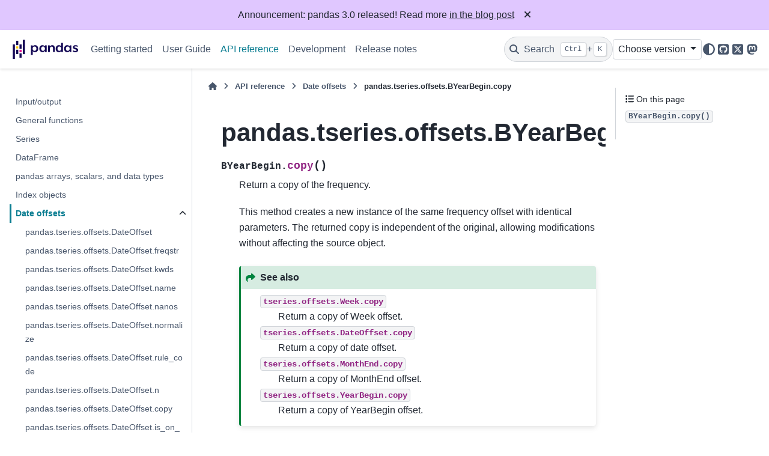

--- FILE ---
content_type: text/html
request_url: http://pandas.pydata.org/pandas-docs/dev/reference/api/pandas.tseries.offsets.BYearBegin.copy.html
body_size: 10460
content:

<!DOCTYPE html>


<html lang="en" data-content_root="../../" >

  <head>
    <meta charset="utf-8" />
    <meta name="viewport" content="width=device-width, initial-scale=1.0" /><meta name="viewport" content="width=device-width, initial-scale=1" />

    <title>pandas.tseries.offsets.BYearBegin.copy &#8212; pandas ain documentation</title>
  
  
  
  <script data-cfasync="false">
    document.documentElement.dataset.mode = localStorage.getItem("mode") || "";
    document.documentElement.dataset.theme = localStorage.getItem("theme") || "";
  </script>
  <!--
    this give us a css class that will be invisible only if js is disabled
  -->
  <noscript>
    <style>
      .pst-js-only { display: none !important; }

    </style>
  </noscript>
  
  <!-- Loaded before other Sphinx assets -->
  <link href="../../_static/styles/theme.css?digest=956a7be408686d7d6a7b" rel="stylesheet" />
<link href="../../_static/styles/pydata-sphinx-theme.css?digest=956a7be408686d7d6a7b" rel="stylesheet" />

    <link rel="stylesheet" type="text/css" href="../../_static/pygments.css?v=03e43079" />
    <link rel="stylesheet" type="text/css" href="../../_static/plot_directive.css" />
    <link rel="stylesheet" type="text/css" href="../../_static/copybutton.css?v=76b2166b" />
    <link rel="stylesheet" type="text/css" href="../../_static/sphinx-design.min.css?v=95c83b7e" />
    <link rel="stylesheet" type="text/css" href="../../_static/css/getting_started.css?v=8d8a0ed4" />
    <link rel="stylesheet" type="text/css" href="../../_static/css/pandas.css?v=b7db95b1" />
  
  <!-- So that users can add custom icons -->
  <script src="../../_static/scripts/fontawesome.js?digest=956a7be408686d7d6a7b"></script>
  <!-- Pre-loaded scripts that we'll load fully later -->
  <link rel="preload" as="script" href="../../_static/scripts/bootstrap.js?digest=956a7be408686d7d6a7b" />
<link rel="preload" as="script" href="../../_static/scripts/pydata-sphinx-theme.js?digest=956a7be408686d7d6a7b" />

    <script src="../../_static/documentation_options.js?v=ed77f3d3"></script>
    <script src="../../_static/doctools.js?v=fd6eb6e6"></script>
    <script src="../../_static/sphinx_highlight.js?v=6ffebe34"></script>
    <script src="../../_static/clipboard.min.js?v=a7894cd8"></script>
    <script src="../../_static/copybutton.js?v=f281be69"></script>
    <script src="../../_static/design-tabs.js?v=f930bc37"></script>
    <script data-domain="pandas.pydata.org" defer="defer" src="https://views.scientific-python.org/js/script.js"></script>
    <script src="https://cdn.jsdelivr.net/npm/@jupyter-widgets/html-manager@^1.0.1/dist/embed-amd.js"></script>
    <script>DOCUMENTATION_OPTIONS.pagename = 'reference/api/pandas.tseries.offsets.BYearBegin.copy';</script>
    <script>
        DOCUMENTATION_OPTIONS.theme_version = '0.16.1';
        DOCUMENTATION_OPTIONS.theme_switcher_json_url = 'https://pandas.pydata.org/versions.json';
        DOCUMENTATION_OPTIONS.theme_switcher_version_match = 'ain';
        DOCUMENTATION_OPTIONS.show_version_warning_banner =
            false;
        </script>
    <link rel="icon" href="../../_static/favicon.ico"/>
    <link rel="index" title="Index" href="../../genindex.html" />
    <link rel="search" title="Search" href="../../search.html" />
    <link rel="next" title="pandas.tseries.offsets.BYearBegin.is_on_offset" href="pandas.tseries.offsets.BYearBegin.is_on_offset.html" />
    <link rel="prev" title="pandas.tseries.offsets.BYearBegin.rule_code" href="pandas.tseries.offsets.BYearBegin.rule_code.html" />
  <meta name="viewport" content="width=device-width, initial-scale=1"/>
  <meta name="docsearch:language" content="en"/>
  <meta name="docsearch:version" content="ain" />
  </head>
  
  
  <body data-bs-spy="scroll" data-bs-target=".bd-toc-nav" data-offset="180" data-bs-root-margin="0px 0px -60%" data-default-mode="">

  
  
  <div id="pst-skip-link" class="skip-link d-print-none"><a href="#main-content">Skip to main content</a></div>
  
  <div id="pst-scroll-pixel-helper"></div>
  
  <button type="button" class="btn rounded-pill" id="pst-back-to-top">
    <i class="fa-solid fa-arrow-up"></i>Back to top</button>

  
  <dialog id="pst-search-dialog">
    
<form class="bd-search d-flex align-items-center"
      action="../../search.html"
      method="get">
  <i class="fa-solid fa-magnifying-glass"></i>
  <input type="search"
         class="form-control"
         name="q"
         placeholder="Search the docs ..."
         aria-label="Search the docs ..."
         autocomplete="off"
         autocorrect="off"
         autocapitalize="off"
         spellcheck="false"/>
  <span class="search-button__kbd-shortcut"><kbd class="kbd-shortcut__modifier">Ctrl</kbd>+<kbd>K</kbd></span>
</form>
  </dialog>

  <div class="pst-async-banner-revealer d-none">
  <aside id="bd-header-version-warning" class="d-none d-print-none" aria-label="Version warning"></aside>
  <aside class="bd-header-announcement d-print-none d-none" aria-label="Announcement" data-pst-announcement-url="https://raw.githubusercontent.com/pandas-dev/pandas/main/doc/_templates/docs-announcement-banner.html"></aside>
</div>

  
    <header class="bd-header navbar navbar-expand-lg bd-navbar d-print-none">
<div class="bd-header__inner bd-page-width">
  <button class="pst-navbar-icon sidebar-toggle primary-toggle" aria-label="Site navigation">
    <span class="fa-solid fa-bars"></span>
  </button>
  
  
  <div class=" navbar-header-items__start">
    
      <div class="navbar-item">

  
    
  

<a class="navbar-brand logo" href="../../index.html">
  
  
  
  
  
    
    
      
    
    
    <img src="../../_static/pandas.svg" class="logo__image only-light" alt="pandas ain documentation - Home"/>
    <img src="https://pandas.pydata.org/static/img/pandas_white.svg" class="logo__image only-dark pst-js-only" alt="pandas ain documentation - Home"/>
  
  
</a></div>
    
  </div>
  
  <div class=" navbar-header-items">
    
    <div class="me-auto navbar-header-items__center">
      
        <div class="navbar-item">
<nav>
  <ul class="bd-navbar-elements navbar-nav">
    
<li class="nav-item ">
  <a class="nav-link nav-internal" href="../../getting_started/index.html">
    Getting started
  </a>
</li>


<li class="nav-item ">
  <a class="nav-link nav-internal" href="../../user_guide/index.html">
    User Guide
  </a>
</li>


<li class="nav-item current active">
  <a class="nav-link nav-internal" href="../index.html">
    API reference
  </a>
</li>


<li class="nav-item ">
  <a class="nav-link nav-internal" href="../../development/index.html">
    Development
  </a>
</li>


<li class="nav-item ">
  <a class="nav-link nav-internal" href="../../whatsnew/index.html">
    Release notes
  </a>
</li>

  </ul>
</nav></div>
      
    </div>
    
    
    <div class="navbar-header-items__end">
      
        <div class="navbar-item navbar-persistent--container">
          

<button class="btn search-button-field search-button__button pst-js-only" title="Search" aria-label="Search" data-bs-placement="bottom" data-bs-toggle="tooltip">
 <i class="fa-solid fa-magnifying-glass"></i>
 <span class="search-button__default-text">Search</span>
 <span class="search-button__kbd-shortcut"><kbd class="kbd-shortcut__modifier">Ctrl</kbd>+<kbd class="kbd-shortcut__modifier">K</kbd></span>
</button>
        </div>
      
      
        <div class="navbar-item">
<div class="version-switcher__container dropdown pst-js-only">
  <button id="pst-version-switcher-button-2"
    type="button"
    class="version-switcher__button btn btn-sm dropdown-toggle"
    data-bs-toggle="dropdown"
    aria-haspopup="listbox"
    aria-controls="pst-version-switcher-list-2"
    aria-label="Version switcher list"
  >
    Choose version  <!-- this text may get changed later by javascript -->
    <span class="caret"></span>
  </button>
  <div id="pst-version-switcher-list-2"
    class="version-switcher__menu dropdown-menu list-group-flush py-0"
    role="listbox" aria-labelledby="pst-version-switcher-button-2">
    <!-- dropdown will be populated by javascript on page load -->
  </div>
</div></div>
      
        <div class="navbar-item">

<button class="btn btn-sm nav-link pst-navbar-icon theme-switch-button pst-js-only" aria-label="Color mode" data-bs-title="Color mode"  data-bs-placement="bottom" data-bs-toggle="tooltip">
  <i class="theme-switch fa-solid fa-sun                fa-lg" data-mode="light" title="Light"></i>
  <i class="theme-switch fa-solid fa-moon               fa-lg" data-mode="dark"  title="Dark"></i>
  <i class="theme-switch fa-solid fa-circle-half-stroke fa-lg" data-mode="auto"  title="System Settings"></i>
</button></div>
      
        <div class="navbar-item"><ul class="navbar-icon-links"
    aria-label="Icon Links">
        <li class="nav-item">
          
          
          
          
          
          
          
          
          <a href="https://github.com/pandas-dev/pandas" title="GitHub" class="nav-link pst-navbar-icon" rel="noopener" target="_blank" data-bs-toggle="tooltip" data-bs-placement="bottom"><i class="fa-brands fa-square-github fa-lg" aria-hidden="true"></i>
            <span class="sr-only">GitHub</span></a>
        </li>
        <li class="nav-item">
          
          
          
          
          
          
          
          
          <a href="https://x.com/pandas_dev" title="X" class="nav-link pst-navbar-icon" rel="noopener" target="_blank" data-bs-toggle="tooltip" data-bs-placement="bottom"><i class="fa-brands fa-square-x-twitter fa-lg" aria-hidden="true"></i>
            <span class="sr-only">X</span></a>
        </li>
        <li class="nav-item">
          
          
          
          
          
          
          
          
          <a href="https://fosstodon.org/@pandas_dev" title="Mastodon" class="nav-link pst-navbar-icon" rel="noopener" target="_blank" data-bs-toggle="tooltip" data-bs-placement="bottom"><i class="fa-brands fa-mastodon fa-lg" aria-hidden="true"></i>
            <span class="sr-only">Mastodon</span></a>
        </li>
</ul></div>
      
    </div>
    
  </div>
  
  
    <div class="navbar-persistent--mobile">

<button class="btn search-button-field search-button__button pst-js-only" title="Search" aria-label="Search" data-bs-placement="bottom" data-bs-toggle="tooltip">
 <i class="fa-solid fa-magnifying-glass"></i>
 <span class="search-button__default-text">Search</span>
 <span class="search-button__kbd-shortcut"><kbd class="kbd-shortcut__modifier">Ctrl</kbd>+<kbd class="kbd-shortcut__modifier">K</kbd></span>
</button>
    </div>
  

  
    <button class="pst-navbar-icon sidebar-toggle secondary-toggle" aria-label="On this page">
      <span class="fa-solid fa-outdent"></span>
    </button>
  
</div>

    </header>
  

  <div class="bd-container">
    <div class="bd-container__inner bd-page-width">
      
      
      
      <dialog id="pst-primary-sidebar-modal"></dialog>
      <div id="pst-primary-sidebar" class="bd-sidebar-primary bd-sidebar">
        

  
  <div class="sidebar-header-items sidebar-primary__section">
    
    
      <div class="sidebar-header-items__center">
        
          
          
            <div class="navbar-item">
<nav>
  <ul class="bd-navbar-elements navbar-nav">
    
<li class="nav-item ">
  <a class="nav-link nav-internal" href="../../getting_started/index.html">
    Getting started
  </a>
</li>


<li class="nav-item ">
  <a class="nav-link nav-internal" href="../../user_guide/index.html">
    User Guide
  </a>
</li>


<li class="nav-item current active">
  <a class="nav-link nav-internal" href="../index.html">
    API reference
  </a>
</li>


<li class="nav-item ">
  <a class="nav-link nav-internal" href="../../development/index.html">
    Development
  </a>
</li>


<li class="nav-item ">
  <a class="nav-link nav-internal" href="../../whatsnew/index.html">
    Release notes
  </a>
</li>

  </ul>
</nav></div>
          
        
      </div>
    
    
    
      <div class="sidebar-header-items__end">
        
          <div class="navbar-item">
<div class="version-switcher__container dropdown pst-js-only">
  <button id="pst-version-switcher-button-3"
    type="button"
    class="version-switcher__button btn btn-sm dropdown-toggle"
    data-bs-toggle="dropdown"
    aria-haspopup="listbox"
    aria-controls="pst-version-switcher-list-3"
    aria-label="Version switcher list"
  >
    Choose version  <!-- this text may get changed later by javascript -->
    <span class="caret"></span>
  </button>
  <div id="pst-version-switcher-list-3"
    class="version-switcher__menu dropdown-menu list-group-flush py-0"
    role="listbox" aria-labelledby="pst-version-switcher-button-3">
    <!-- dropdown will be populated by javascript on page load -->
  </div>
</div></div>
        
          <div class="navbar-item">

<button class="btn btn-sm nav-link pst-navbar-icon theme-switch-button pst-js-only" aria-label="Color mode" data-bs-title="Color mode"  data-bs-placement="bottom" data-bs-toggle="tooltip">
  <i class="theme-switch fa-solid fa-sun                fa-lg" data-mode="light" title="Light"></i>
  <i class="theme-switch fa-solid fa-moon               fa-lg" data-mode="dark"  title="Dark"></i>
  <i class="theme-switch fa-solid fa-circle-half-stroke fa-lg" data-mode="auto"  title="System Settings"></i>
</button></div>
        
          <div class="navbar-item"><ul class="navbar-icon-links"
    aria-label="Icon Links">
        <li class="nav-item">
          
          
          
          
          
          
          
          
          <a href="https://github.com/pandas-dev/pandas" title="GitHub" class="nav-link pst-navbar-icon" rel="noopener" target="_blank" data-bs-toggle="tooltip" data-bs-placement="bottom"><i class="fa-brands fa-square-github fa-lg" aria-hidden="true"></i>
            <span class="sr-only">GitHub</span></a>
        </li>
        <li class="nav-item">
          
          
          
          
          
          
          
          
          <a href="https://x.com/pandas_dev" title="X" class="nav-link pst-navbar-icon" rel="noopener" target="_blank" data-bs-toggle="tooltip" data-bs-placement="bottom"><i class="fa-brands fa-square-x-twitter fa-lg" aria-hidden="true"></i>
            <span class="sr-only">X</span></a>
        </li>
        <li class="nav-item">
          
          
          
          
          
          
          
          
          <a href="https://fosstodon.org/@pandas_dev" title="Mastodon" class="nav-link pst-navbar-icon" rel="noopener" target="_blank" data-bs-toggle="tooltip" data-bs-placement="bottom"><i class="fa-brands fa-mastodon fa-lg" aria-hidden="true"></i>
            <span class="sr-only">Mastodon</span></a>
        </li>
</ul></div>
        
      </div>
    
  </div>
  
    <div class="sidebar-primary-items__start sidebar-primary__section">
        <div class="sidebar-primary-item"><nav class="bd-links" id="bd-docs-nav" aria-label="Main navigation">
  <div class="bd-toc-item navbar-nav">
    
    <ul class="current nav bd-sidenav">
<li class="toctree-l1"><a class="reference internal" href="../io.html">Input/output</a></li>
<li class="toctree-l1"><a class="reference internal" href="../general_functions.html">General functions</a></li>
<li class="toctree-l1"><a class="reference internal" href="../series.html">Series</a></li>
<li class="toctree-l1"><a class="reference internal" href="../frame.html">DataFrame</a></li>
<li class="toctree-l1"><a class="reference internal" href="../arrays.html">pandas arrays, scalars, and data types</a></li>
<li class="toctree-l1"><a class="reference internal" href="../indexing.html">Index objects</a></li>
<li class="toctree-l1 current active has-children"><a class="reference internal" href="../offset_frequency.html">Date offsets</a><details open="open"><summary><span class="toctree-toggle" role="presentation"><i class="fa-solid fa-chevron-down"></i></span></summary><ul class="current">
<li class="toctree-l2"><a class="reference internal" href="pandas.tseries.offsets.DateOffset.html">pandas.tseries.offsets.DateOffset</a></li>
<li class="toctree-l2"><a class="reference internal" href="pandas.tseries.offsets.DateOffset.freqstr.html">pandas.tseries.offsets.DateOffset.freqstr</a></li>
<li class="toctree-l2"><a class="reference internal" href="pandas.tseries.offsets.DateOffset.kwds.html">pandas.tseries.offsets.DateOffset.kwds</a></li>
<li class="toctree-l2"><a class="reference internal" href="pandas.tseries.offsets.DateOffset.name.html">pandas.tseries.offsets.DateOffset.name</a></li>
<li class="toctree-l2"><a class="reference internal" href="pandas.tseries.offsets.DateOffset.nanos.html">pandas.tseries.offsets.DateOffset.nanos</a></li>
<li class="toctree-l2"><a class="reference internal" href="pandas.tseries.offsets.DateOffset.normalize.html">pandas.tseries.offsets.DateOffset.normalize</a></li>
<li class="toctree-l2"><a class="reference internal" href="pandas.tseries.offsets.DateOffset.rule_code.html">pandas.tseries.offsets.DateOffset.rule_code</a></li>
<li class="toctree-l2"><a class="reference internal" href="pandas.tseries.offsets.DateOffset.n.html">pandas.tseries.offsets.DateOffset.n</a></li>
<li class="toctree-l2"><a class="reference internal" href="pandas.tseries.offsets.DateOffset.copy.html">pandas.tseries.offsets.DateOffset.copy</a></li>
<li class="toctree-l2"><a class="reference internal" href="pandas.tseries.offsets.DateOffset.is_on_offset.html">pandas.tseries.offsets.DateOffset.is_on_offset</a></li>
<li class="toctree-l2"><a class="reference internal" href="pandas.tseries.offsets.DateOffset.is_month_start.html">pandas.tseries.offsets.DateOffset.is_month_start</a></li>
<li class="toctree-l2"><a class="reference internal" href="pandas.tseries.offsets.DateOffset.is_month_end.html">pandas.tseries.offsets.DateOffset.is_month_end</a></li>
<li class="toctree-l2"><a class="reference internal" href="pandas.tseries.offsets.DateOffset.is_quarter_start.html">pandas.tseries.offsets.DateOffset.is_quarter_start</a></li>
<li class="toctree-l2"><a class="reference internal" href="pandas.tseries.offsets.DateOffset.is_quarter_end.html">pandas.tseries.offsets.DateOffset.is_quarter_end</a></li>
<li class="toctree-l2"><a class="reference internal" href="pandas.tseries.offsets.DateOffset.is_year_start.html">pandas.tseries.offsets.DateOffset.is_year_start</a></li>
<li class="toctree-l2"><a class="reference internal" href="pandas.tseries.offsets.DateOffset.is_year_end.html">pandas.tseries.offsets.DateOffset.is_year_end</a></li>
<li class="toctree-l2"><a class="reference internal" href="pandas.tseries.offsets.DateOffset.rollback.html">pandas.tseries.offsets.DateOffset.rollback</a></li>
<li class="toctree-l2"><a class="reference internal" href="pandas.tseries.offsets.DateOffset.rollforward.html">pandas.tseries.offsets.DateOffset.rollforward</a></li>
<li class="toctree-l2"><a class="reference internal" href="pandas.tseries.offsets.BusinessDay.html">pandas.tseries.offsets.BusinessDay</a></li>
<li class="toctree-l2"><a class="reference internal" href="pandas.tseries.offsets.BDay.html">pandas.tseries.offsets.BDay</a></li>
<li class="toctree-l2"><a class="reference internal" href="pandas.tseries.offsets.BusinessDay.freqstr.html">pandas.tseries.offsets.BusinessDay.freqstr</a></li>
<li class="toctree-l2"><a class="reference internal" href="pandas.tseries.offsets.BusinessDay.kwds.html">pandas.tseries.offsets.BusinessDay.kwds</a></li>
<li class="toctree-l2"><a class="reference internal" href="pandas.tseries.offsets.BusinessDay.name.html">pandas.tseries.offsets.BusinessDay.name</a></li>
<li class="toctree-l2"><a class="reference internal" href="pandas.tseries.offsets.BusinessDay.nanos.html">pandas.tseries.offsets.BusinessDay.nanos</a></li>
<li class="toctree-l2"><a class="reference internal" href="pandas.tseries.offsets.BusinessDay.normalize.html">pandas.tseries.offsets.BusinessDay.normalize</a></li>
<li class="toctree-l2"><a class="reference internal" href="pandas.tseries.offsets.BusinessDay.rule_code.html">pandas.tseries.offsets.BusinessDay.rule_code</a></li>
<li class="toctree-l2"><a class="reference internal" href="pandas.tseries.offsets.BusinessDay.n.html">pandas.tseries.offsets.BusinessDay.n</a></li>
<li class="toctree-l2"><a class="reference internal" href="pandas.tseries.offsets.BusinessDay.offset.html">pandas.tseries.offsets.BusinessDay.offset</a></li>
<li class="toctree-l2"><a class="reference internal" href="pandas.tseries.offsets.BusinessDay.weekmask.html">pandas.tseries.offsets.BusinessDay.weekmask</a></li>
<li class="toctree-l2"><a class="reference internal" href="pandas.tseries.offsets.BusinessDay.holidays.html">pandas.tseries.offsets.BusinessDay.holidays</a></li>
<li class="toctree-l2"><a class="reference internal" href="pandas.tseries.offsets.BusinessDay.calendar.html">pandas.tseries.offsets.BusinessDay.calendar</a></li>
<li class="toctree-l2"><a class="reference internal" href="pandas.tseries.offsets.BusinessDay.copy.html">pandas.tseries.offsets.BusinessDay.copy</a></li>
<li class="toctree-l2"><a class="reference internal" href="pandas.tseries.offsets.BusinessDay.is_on_offset.html">pandas.tseries.offsets.BusinessDay.is_on_offset</a></li>
<li class="toctree-l2"><a class="reference internal" href="pandas.tseries.offsets.BusinessDay.is_month_start.html">pandas.tseries.offsets.BusinessDay.is_month_start</a></li>
<li class="toctree-l2"><a class="reference internal" href="pandas.tseries.offsets.BusinessDay.is_month_end.html">pandas.tseries.offsets.BusinessDay.is_month_end</a></li>
<li class="toctree-l2"><a class="reference internal" href="pandas.tseries.offsets.BusinessDay.is_quarter_start.html">pandas.tseries.offsets.BusinessDay.is_quarter_start</a></li>
<li class="toctree-l2"><a class="reference internal" href="pandas.tseries.offsets.BusinessDay.is_quarter_end.html">pandas.tseries.offsets.BusinessDay.is_quarter_end</a></li>
<li class="toctree-l2"><a class="reference internal" href="pandas.tseries.offsets.BusinessDay.is_year_start.html">pandas.tseries.offsets.BusinessDay.is_year_start</a></li>
<li class="toctree-l2"><a class="reference internal" href="pandas.tseries.offsets.BusinessDay.is_year_end.html">pandas.tseries.offsets.BusinessDay.is_year_end</a></li>
<li class="toctree-l2"><a class="reference internal" href="pandas.tseries.offsets.BusinessHour.html">pandas.tseries.offsets.BusinessHour</a></li>
<li class="toctree-l2"><a class="reference internal" href="pandas.tseries.offsets.BusinessHour.freqstr.html">pandas.tseries.offsets.BusinessHour.freqstr</a></li>
<li class="toctree-l2"><a class="reference internal" href="pandas.tseries.offsets.BusinessHour.kwds.html">pandas.tseries.offsets.BusinessHour.kwds</a></li>
<li class="toctree-l2"><a class="reference internal" href="pandas.tseries.offsets.BusinessHour.name.html">pandas.tseries.offsets.BusinessHour.name</a></li>
<li class="toctree-l2"><a class="reference internal" href="pandas.tseries.offsets.BusinessHour.nanos.html">pandas.tseries.offsets.BusinessHour.nanos</a></li>
<li class="toctree-l2"><a class="reference internal" href="pandas.tseries.offsets.BusinessHour.normalize.html">pandas.tseries.offsets.BusinessHour.normalize</a></li>
<li class="toctree-l2"><a class="reference internal" href="pandas.tseries.offsets.BusinessHour.rule_code.html">pandas.tseries.offsets.BusinessHour.rule_code</a></li>
<li class="toctree-l2"><a class="reference internal" href="pandas.tseries.offsets.BusinessHour.n.html">pandas.tseries.offsets.BusinessHour.n</a></li>
<li class="toctree-l2"><a class="reference internal" href="pandas.tseries.offsets.BusinessHour.offset.html">pandas.tseries.offsets.BusinessHour.offset</a></li>
<li class="toctree-l2"><a class="reference internal" href="pandas.tseries.offsets.BusinessHour.start.html">pandas.tseries.offsets.BusinessHour.start</a></li>
<li class="toctree-l2"><a class="reference internal" href="pandas.tseries.offsets.BusinessHour.end.html">pandas.tseries.offsets.BusinessHour.end</a></li>
<li class="toctree-l2"><a class="reference internal" href="pandas.tseries.offsets.BusinessHour.weekmask.html">pandas.tseries.offsets.BusinessHour.weekmask</a></li>
<li class="toctree-l2"><a class="reference internal" href="pandas.tseries.offsets.BusinessHour.holidays.html">pandas.tseries.offsets.BusinessHour.holidays</a></li>
<li class="toctree-l2"><a class="reference internal" href="pandas.tseries.offsets.BusinessHour.calendar.html">pandas.tseries.offsets.BusinessHour.calendar</a></li>
<li class="toctree-l2"><a class="reference internal" href="pandas.tseries.offsets.BusinessHour.copy.html">pandas.tseries.offsets.BusinessHour.copy</a></li>
<li class="toctree-l2"><a class="reference internal" href="pandas.tseries.offsets.BusinessHour.is_on_offset.html">pandas.tseries.offsets.BusinessHour.is_on_offset</a></li>
<li class="toctree-l2"><a class="reference internal" href="pandas.tseries.offsets.BusinessHour.is_month_start.html">pandas.tseries.offsets.BusinessHour.is_month_start</a></li>
<li class="toctree-l2"><a class="reference internal" href="pandas.tseries.offsets.BusinessHour.is_month_end.html">pandas.tseries.offsets.BusinessHour.is_month_end</a></li>
<li class="toctree-l2"><a class="reference internal" href="pandas.tseries.offsets.BusinessHour.is_quarter_start.html">pandas.tseries.offsets.BusinessHour.is_quarter_start</a></li>
<li class="toctree-l2"><a class="reference internal" href="pandas.tseries.offsets.BusinessHour.is_quarter_end.html">pandas.tseries.offsets.BusinessHour.is_quarter_end</a></li>
<li class="toctree-l2"><a class="reference internal" href="pandas.tseries.offsets.BusinessHour.is_year_start.html">pandas.tseries.offsets.BusinessHour.is_year_start</a></li>
<li class="toctree-l2"><a class="reference internal" href="pandas.tseries.offsets.BusinessHour.is_year_end.html">pandas.tseries.offsets.BusinessHour.is_year_end</a></li>
<li class="toctree-l2"><a class="reference internal" href="pandas.tseries.offsets.CustomBusinessDay.html">pandas.tseries.offsets.CustomBusinessDay</a></li>
<li class="toctree-l2"><a class="reference internal" href="pandas.tseries.offsets.CDay.html">pandas.tseries.offsets.CDay</a></li>
<li class="toctree-l2"><a class="reference internal" href="pandas.tseries.offsets.CustomBusinessDay.freqstr.html">pandas.tseries.offsets.CustomBusinessDay.freqstr</a></li>
<li class="toctree-l2"><a class="reference internal" href="pandas.tseries.offsets.CustomBusinessDay.kwds.html">pandas.tseries.offsets.CustomBusinessDay.kwds</a></li>
<li class="toctree-l2"><a class="reference internal" href="pandas.tseries.offsets.CustomBusinessDay.name.html">pandas.tseries.offsets.CustomBusinessDay.name</a></li>
<li class="toctree-l2"><a class="reference internal" href="pandas.tseries.offsets.CustomBusinessDay.nanos.html">pandas.tseries.offsets.CustomBusinessDay.nanos</a></li>
<li class="toctree-l2"><a class="reference internal" href="pandas.tseries.offsets.CustomBusinessDay.normalize.html">pandas.tseries.offsets.CustomBusinessDay.normalize</a></li>
<li class="toctree-l2"><a class="reference internal" href="pandas.tseries.offsets.CustomBusinessDay.rule_code.html">pandas.tseries.offsets.CustomBusinessDay.rule_code</a></li>
<li class="toctree-l2"><a class="reference internal" href="pandas.tseries.offsets.CustomBusinessDay.n.html">pandas.tseries.offsets.CustomBusinessDay.n</a></li>
<li class="toctree-l2"><a class="reference internal" href="pandas.tseries.offsets.CustomBusinessDay.weekmask.html">pandas.tseries.offsets.CustomBusinessDay.weekmask</a></li>
<li class="toctree-l2"><a class="reference internal" href="pandas.tseries.offsets.CustomBusinessDay.calendar.html">pandas.tseries.offsets.CustomBusinessDay.calendar</a></li>
<li class="toctree-l2"><a class="reference internal" href="pandas.tseries.offsets.CustomBusinessDay.holidays.html">pandas.tseries.offsets.CustomBusinessDay.holidays</a></li>
<li class="toctree-l2"><a class="reference internal" href="pandas.tseries.offsets.CustomBusinessDay.offset.html">pandas.tseries.offsets.CustomBusinessDay.offset</a></li>
<li class="toctree-l2"><a class="reference internal" href="pandas.tseries.offsets.CustomBusinessDay.copy.html">pandas.tseries.offsets.CustomBusinessDay.copy</a></li>
<li class="toctree-l2"><a class="reference internal" href="pandas.tseries.offsets.CustomBusinessDay.is_on_offset.html">pandas.tseries.offsets.CustomBusinessDay.is_on_offset</a></li>
<li class="toctree-l2"><a class="reference internal" href="pandas.tseries.offsets.CustomBusinessDay.is_month_start.html">pandas.tseries.offsets.CustomBusinessDay.is_month_start</a></li>
<li class="toctree-l2"><a class="reference internal" href="pandas.tseries.offsets.CustomBusinessDay.is_month_end.html">pandas.tseries.offsets.CustomBusinessDay.is_month_end</a></li>
<li class="toctree-l2"><a class="reference internal" href="pandas.tseries.offsets.CustomBusinessDay.is_quarter_start.html">pandas.tseries.offsets.CustomBusinessDay.is_quarter_start</a></li>
<li class="toctree-l2"><a class="reference internal" href="pandas.tseries.offsets.CustomBusinessDay.is_quarter_end.html">pandas.tseries.offsets.CustomBusinessDay.is_quarter_end</a></li>
<li class="toctree-l2"><a class="reference internal" href="pandas.tseries.offsets.CustomBusinessDay.is_year_start.html">pandas.tseries.offsets.CustomBusinessDay.is_year_start</a></li>
<li class="toctree-l2"><a class="reference internal" href="pandas.tseries.offsets.CustomBusinessDay.is_year_end.html">pandas.tseries.offsets.CustomBusinessDay.is_year_end</a></li>
<li class="toctree-l2"><a class="reference internal" href="pandas.tseries.offsets.CustomBusinessHour.html">pandas.tseries.offsets.CustomBusinessHour</a></li>
<li class="toctree-l2"><a class="reference internal" href="pandas.tseries.offsets.CustomBusinessHour.freqstr.html">pandas.tseries.offsets.CustomBusinessHour.freqstr</a></li>
<li class="toctree-l2"><a class="reference internal" href="pandas.tseries.offsets.CustomBusinessHour.kwds.html">pandas.tseries.offsets.CustomBusinessHour.kwds</a></li>
<li class="toctree-l2"><a class="reference internal" href="pandas.tseries.offsets.CustomBusinessHour.name.html">pandas.tseries.offsets.CustomBusinessHour.name</a></li>
<li class="toctree-l2"><a class="reference internal" href="pandas.tseries.offsets.CustomBusinessHour.nanos.html">pandas.tseries.offsets.CustomBusinessHour.nanos</a></li>
<li class="toctree-l2"><a class="reference internal" href="pandas.tseries.offsets.CustomBusinessHour.normalize.html">pandas.tseries.offsets.CustomBusinessHour.normalize</a></li>
<li class="toctree-l2"><a class="reference internal" href="pandas.tseries.offsets.CustomBusinessHour.rule_code.html">pandas.tseries.offsets.CustomBusinessHour.rule_code</a></li>
<li class="toctree-l2"><a class="reference internal" href="pandas.tseries.offsets.CustomBusinessHour.n.html">pandas.tseries.offsets.CustomBusinessHour.n</a></li>
<li class="toctree-l2"><a class="reference internal" href="pandas.tseries.offsets.CustomBusinessHour.weekmask.html">pandas.tseries.offsets.CustomBusinessHour.weekmask</a></li>
<li class="toctree-l2"><a class="reference internal" href="pandas.tseries.offsets.CustomBusinessHour.calendar.html">pandas.tseries.offsets.CustomBusinessHour.calendar</a></li>
<li class="toctree-l2"><a class="reference internal" href="pandas.tseries.offsets.CustomBusinessHour.holidays.html">pandas.tseries.offsets.CustomBusinessHour.holidays</a></li>
<li class="toctree-l2"><a class="reference internal" href="pandas.tseries.offsets.CustomBusinessHour.start.html">pandas.tseries.offsets.CustomBusinessHour.start</a></li>
<li class="toctree-l2"><a class="reference internal" href="pandas.tseries.offsets.CustomBusinessHour.end.html">pandas.tseries.offsets.CustomBusinessHour.end</a></li>
<li class="toctree-l2"><a class="reference internal" href="pandas.tseries.offsets.CustomBusinessHour.offset.html">pandas.tseries.offsets.CustomBusinessHour.offset</a></li>
<li class="toctree-l2"><a class="reference internal" href="pandas.tseries.offsets.CustomBusinessHour.copy.html">pandas.tseries.offsets.CustomBusinessHour.copy</a></li>
<li class="toctree-l2"><a class="reference internal" href="pandas.tseries.offsets.CustomBusinessHour.is_on_offset.html">pandas.tseries.offsets.CustomBusinessHour.is_on_offset</a></li>
<li class="toctree-l2"><a class="reference internal" href="pandas.tseries.offsets.CustomBusinessHour.is_month_start.html">pandas.tseries.offsets.CustomBusinessHour.is_month_start</a></li>
<li class="toctree-l2"><a class="reference internal" href="pandas.tseries.offsets.CustomBusinessHour.is_month_end.html">pandas.tseries.offsets.CustomBusinessHour.is_month_end</a></li>
<li class="toctree-l2"><a class="reference internal" href="pandas.tseries.offsets.CustomBusinessHour.is_quarter_start.html">pandas.tseries.offsets.CustomBusinessHour.is_quarter_start</a></li>
<li class="toctree-l2"><a class="reference internal" href="pandas.tseries.offsets.CustomBusinessHour.is_quarter_end.html">pandas.tseries.offsets.CustomBusinessHour.is_quarter_end</a></li>
<li class="toctree-l2"><a class="reference internal" href="pandas.tseries.offsets.CustomBusinessHour.is_year_start.html">pandas.tseries.offsets.CustomBusinessHour.is_year_start</a></li>
<li class="toctree-l2"><a class="reference internal" href="pandas.tseries.offsets.CustomBusinessHour.is_year_end.html">pandas.tseries.offsets.CustomBusinessHour.is_year_end</a></li>
<li class="toctree-l2"><a class="reference internal" href="pandas.tseries.offsets.MonthEnd.html">pandas.tseries.offsets.MonthEnd</a></li>
<li class="toctree-l2"><a class="reference internal" href="pandas.tseries.offsets.MonthEnd.freqstr.html">pandas.tseries.offsets.MonthEnd.freqstr</a></li>
<li class="toctree-l2"><a class="reference internal" href="pandas.tseries.offsets.MonthEnd.kwds.html">pandas.tseries.offsets.MonthEnd.kwds</a></li>
<li class="toctree-l2"><a class="reference internal" href="pandas.tseries.offsets.MonthEnd.name.html">pandas.tseries.offsets.MonthEnd.name</a></li>
<li class="toctree-l2"><a class="reference internal" href="pandas.tseries.offsets.MonthEnd.nanos.html">pandas.tseries.offsets.MonthEnd.nanos</a></li>
<li class="toctree-l2"><a class="reference internal" href="pandas.tseries.offsets.MonthEnd.normalize.html">pandas.tseries.offsets.MonthEnd.normalize</a></li>
<li class="toctree-l2"><a class="reference internal" href="pandas.tseries.offsets.MonthEnd.rule_code.html">pandas.tseries.offsets.MonthEnd.rule_code</a></li>
<li class="toctree-l2"><a class="reference internal" href="pandas.tseries.offsets.MonthEnd.n.html">pandas.tseries.offsets.MonthEnd.n</a></li>
<li class="toctree-l2"><a class="reference internal" href="pandas.tseries.offsets.MonthEnd.copy.html">pandas.tseries.offsets.MonthEnd.copy</a></li>
<li class="toctree-l2"><a class="reference internal" href="pandas.tseries.offsets.MonthEnd.is_on_offset.html">pandas.tseries.offsets.MonthEnd.is_on_offset</a></li>
<li class="toctree-l2"><a class="reference internal" href="pandas.tseries.offsets.MonthEnd.is_month_start.html">pandas.tseries.offsets.MonthEnd.is_month_start</a></li>
<li class="toctree-l2"><a class="reference internal" href="pandas.tseries.offsets.MonthEnd.is_month_end.html">pandas.tseries.offsets.MonthEnd.is_month_end</a></li>
<li class="toctree-l2"><a class="reference internal" href="pandas.tseries.offsets.MonthEnd.is_quarter_start.html">pandas.tseries.offsets.MonthEnd.is_quarter_start</a></li>
<li class="toctree-l2"><a class="reference internal" href="pandas.tseries.offsets.MonthEnd.is_quarter_end.html">pandas.tseries.offsets.MonthEnd.is_quarter_end</a></li>
<li class="toctree-l2"><a class="reference internal" href="pandas.tseries.offsets.MonthEnd.is_year_start.html">pandas.tseries.offsets.MonthEnd.is_year_start</a></li>
<li class="toctree-l2"><a class="reference internal" href="pandas.tseries.offsets.MonthEnd.is_year_end.html">pandas.tseries.offsets.MonthEnd.is_year_end</a></li>
<li class="toctree-l2"><a class="reference internal" href="pandas.tseries.offsets.MonthBegin.html">pandas.tseries.offsets.MonthBegin</a></li>
<li class="toctree-l2"><a class="reference internal" href="pandas.tseries.offsets.MonthBegin.freqstr.html">pandas.tseries.offsets.MonthBegin.freqstr</a></li>
<li class="toctree-l2"><a class="reference internal" href="pandas.tseries.offsets.MonthBegin.kwds.html">pandas.tseries.offsets.MonthBegin.kwds</a></li>
<li class="toctree-l2"><a class="reference internal" href="pandas.tseries.offsets.MonthBegin.name.html">pandas.tseries.offsets.MonthBegin.name</a></li>
<li class="toctree-l2"><a class="reference internal" href="pandas.tseries.offsets.MonthBegin.nanos.html">pandas.tseries.offsets.MonthBegin.nanos</a></li>
<li class="toctree-l2"><a class="reference internal" href="pandas.tseries.offsets.MonthBegin.normalize.html">pandas.tseries.offsets.MonthBegin.normalize</a></li>
<li class="toctree-l2"><a class="reference internal" href="pandas.tseries.offsets.MonthBegin.rule_code.html">pandas.tseries.offsets.MonthBegin.rule_code</a></li>
<li class="toctree-l2"><a class="reference internal" href="pandas.tseries.offsets.MonthBegin.n.html">pandas.tseries.offsets.MonthBegin.n</a></li>
<li class="toctree-l2"><a class="reference internal" href="pandas.tseries.offsets.MonthBegin.copy.html">pandas.tseries.offsets.MonthBegin.copy</a></li>
<li class="toctree-l2"><a class="reference internal" href="pandas.tseries.offsets.MonthBegin.is_on_offset.html">pandas.tseries.offsets.MonthBegin.is_on_offset</a></li>
<li class="toctree-l2"><a class="reference internal" href="pandas.tseries.offsets.MonthBegin.is_month_start.html">pandas.tseries.offsets.MonthBegin.is_month_start</a></li>
<li class="toctree-l2"><a class="reference internal" href="pandas.tseries.offsets.MonthBegin.is_month_end.html">pandas.tseries.offsets.MonthBegin.is_month_end</a></li>
<li class="toctree-l2"><a class="reference internal" href="pandas.tseries.offsets.MonthBegin.is_quarter_start.html">pandas.tseries.offsets.MonthBegin.is_quarter_start</a></li>
<li class="toctree-l2"><a class="reference internal" href="pandas.tseries.offsets.MonthBegin.is_quarter_end.html">pandas.tseries.offsets.MonthBegin.is_quarter_end</a></li>
<li class="toctree-l2"><a class="reference internal" href="pandas.tseries.offsets.MonthBegin.is_year_start.html">pandas.tseries.offsets.MonthBegin.is_year_start</a></li>
<li class="toctree-l2"><a class="reference internal" href="pandas.tseries.offsets.MonthBegin.is_year_end.html">pandas.tseries.offsets.MonthBegin.is_year_end</a></li>
<li class="toctree-l2"><a class="reference internal" href="pandas.tseries.offsets.BusinessMonthEnd.html">pandas.tseries.offsets.BusinessMonthEnd</a></li>
<li class="toctree-l2"><a class="reference internal" href="pandas.tseries.offsets.BMonthEnd.html">pandas.tseries.offsets.BMonthEnd</a></li>
<li class="toctree-l2"><a class="reference internal" href="pandas.tseries.offsets.BusinessMonthEnd.freqstr.html">pandas.tseries.offsets.BusinessMonthEnd.freqstr</a></li>
<li class="toctree-l2"><a class="reference internal" href="pandas.tseries.offsets.BusinessMonthEnd.kwds.html">pandas.tseries.offsets.BusinessMonthEnd.kwds</a></li>
<li class="toctree-l2"><a class="reference internal" href="pandas.tseries.offsets.BusinessMonthEnd.name.html">pandas.tseries.offsets.BusinessMonthEnd.name</a></li>
<li class="toctree-l2"><a class="reference internal" href="pandas.tseries.offsets.BusinessMonthEnd.nanos.html">pandas.tseries.offsets.BusinessMonthEnd.nanos</a></li>
<li class="toctree-l2"><a class="reference internal" href="pandas.tseries.offsets.BusinessMonthEnd.normalize.html">pandas.tseries.offsets.BusinessMonthEnd.normalize</a></li>
<li class="toctree-l2"><a class="reference internal" href="pandas.tseries.offsets.BusinessMonthEnd.rule_code.html">pandas.tseries.offsets.BusinessMonthEnd.rule_code</a></li>
<li class="toctree-l2"><a class="reference internal" href="pandas.tseries.offsets.BusinessMonthEnd.n.html">pandas.tseries.offsets.BusinessMonthEnd.n</a></li>
<li class="toctree-l2"><a class="reference internal" href="pandas.tseries.offsets.BusinessMonthEnd.copy.html">pandas.tseries.offsets.BusinessMonthEnd.copy</a></li>
<li class="toctree-l2"><a class="reference internal" href="pandas.tseries.offsets.BusinessMonthEnd.is_on_offset.html">pandas.tseries.offsets.BusinessMonthEnd.is_on_offset</a></li>
<li class="toctree-l2"><a class="reference internal" href="pandas.tseries.offsets.BusinessMonthEnd.is_month_start.html">pandas.tseries.offsets.BusinessMonthEnd.is_month_start</a></li>
<li class="toctree-l2"><a class="reference internal" href="pandas.tseries.offsets.BusinessMonthEnd.is_month_end.html">pandas.tseries.offsets.BusinessMonthEnd.is_month_end</a></li>
<li class="toctree-l2"><a class="reference internal" href="pandas.tseries.offsets.BusinessMonthEnd.is_quarter_start.html">pandas.tseries.offsets.BusinessMonthEnd.is_quarter_start</a></li>
<li class="toctree-l2"><a class="reference internal" href="pandas.tseries.offsets.BusinessMonthEnd.is_quarter_end.html">pandas.tseries.offsets.BusinessMonthEnd.is_quarter_end</a></li>
<li class="toctree-l2"><a class="reference internal" href="pandas.tseries.offsets.BusinessMonthEnd.is_year_start.html">pandas.tseries.offsets.BusinessMonthEnd.is_year_start</a></li>
<li class="toctree-l2"><a class="reference internal" href="pandas.tseries.offsets.BusinessMonthEnd.is_year_end.html">pandas.tseries.offsets.BusinessMonthEnd.is_year_end</a></li>
<li class="toctree-l2"><a class="reference internal" href="pandas.tseries.offsets.BusinessMonthBegin.html">pandas.tseries.offsets.BusinessMonthBegin</a></li>
<li class="toctree-l2"><a class="reference internal" href="pandas.tseries.offsets.BMonthBegin.html">pandas.tseries.offsets.BMonthBegin</a></li>
<li class="toctree-l2"><a class="reference internal" href="pandas.tseries.offsets.BusinessMonthBegin.freqstr.html">pandas.tseries.offsets.BusinessMonthBegin.freqstr</a></li>
<li class="toctree-l2"><a class="reference internal" href="pandas.tseries.offsets.BusinessMonthBegin.kwds.html">pandas.tseries.offsets.BusinessMonthBegin.kwds</a></li>
<li class="toctree-l2"><a class="reference internal" href="pandas.tseries.offsets.BusinessMonthBegin.name.html">pandas.tseries.offsets.BusinessMonthBegin.name</a></li>
<li class="toctree-l2"><a class="reference internal" href="pandas.tseries.offsets.BusinessMonthBegin.nanos.html">pandas.tseries.offsets.BusinessMonthBegin.nanos</a></li>
<li class="toctree-l2"><a class="reference internal" href="pandas.tseries.offsets.BusinessMonthBegin.normalize.html">pandas.tseries.offsets.BusinessMonthBegin.normalize</a></li>
<li class="toctree-l2"><a class="reference internal" href="pandas.tseries.offsets.BusinessMonthBegin.rule_code.html">pandas.tseries.offsets.BusinessMonthBegin.rule_code</a></li>
<li class="toctree-l2"><a class="reference internal" href="pandas.tseries.offsets.BusinessMonthBegin.n.html">pandas.tseries.offsets.BusinessMonthBegin.n</a></li>
<li class="toctree-l2"><a class="reference internal" href="pandas.tseries.offsets.BusinessMonthBegin.copy.html">pandas.tseries.offsets.BusinessMonthBegin.copy</a></li>
<li class="toctree-l2"><a class="reference internal" href="pandas.tseries.offsets.BusinessMonthBegin.is_on_offset.html">pandas.tseries.offsets.BusinessMonthBegin.is_on_offset</a></li>
<li class="toctree-l2"><a class="reference internal" href="pandas.tseries.offsets.BusinessMonthBegin.is_month_start.html">pandas.tseries.offsets.BusinessMonthBegin.is_month_start</a></li>
<li class="toctree-l2"><a class="reference internal" href="pandas.tseries.offsets.BusinessMonthBegin.is_month_end.html">pandas.tseries.offsets.BusinessMonthBegin.is_month_end</a></li>
<li class="toctree-l2"><a class="reference internal" href="pandas.tseries.offsets.BusinessMonthBegin.is_quarter_start.html">pandas.tseries.offsets.BusinessMonthBegin.is_quarter_start</a></li>
<li class="toctree-l2"><a class="reference internal" href="pandas.tseries.offsets.BusinessMonthBegin.is_quarter_end.html">pandas.tseries.offsets.BusinessMonthBegin.is_quarter_end</a></li>
<li class="toctree-l2"><a class="reference internal" href="pandas.tseries.offsets.BusinessMonthBegin.is_year_start.html">pandas.tseries.offsets.BusinessMonthBegin.is_year_start</a></li>
<li class="toctree-l2"><a class="reference internal" href="pandas.tseries.offsets.BusinessMonthBegin.is_year_end.html">pandas.tseries.offsets.BusinessMonthBegin.is_year_end</a></li>
<li class="toctree-l2"><a class="reference internal" href="pandas.tseries.offsets.CustomBusinessMonthEnd.html">pandas.tseries.offsets.CustomBusinessMonthEnd</a></li>
<li class="toctree-l2"><a class="reference internal" href="pandas.tseries.offsets.CBMonthEnd.html">pandas.tseries.offsets.CBMonthEnd</a></li>
<li class="toctree-l2"><a class="reference internal" href="pandas.tseries.offsets.CustomBusinessMonthEnd.freqstr.html">pandas.tseries.offsets.CustomBusinessMonthEnd.freqstr</a></li>
<li class="toctree-l2"><a class="reference internal" href="pandas.tseries.offsets.CustomBusinessMonthEnd.kwds.html">pandas.tseries.offsets.CustomBusinessMonthEnd.kwds</a></li>
<li class="toctree-l2"><a class="reference internal" href="pandas.tseries.offsets.CustomBusinessMonthEnd.m_offset.html">pandas.tseries.offsets.CustomBusinessMonthEnd.m_offset</a></li>
<li class="toctree-l2"><a class="reference internal" href="pandas.tseries.offsets.CustomBusinessMonthEnd.name.html">pandas.tseries.offsets.CustomBusinessMonthEnd.name</a></li>
<li class="toctree-l2"><a class="reference internal" href="pandas.tseries.offsets.CustomBusinessMonthEnd.nanos.html">pandas.tseries.offsets.CustomBusinessMonthEnd.nanos</a></li>
<li class="toctree-l2"><a class="reference internal" href="pandas.tseries.offsets.CustomBusinessMonthEnd.normalize.html">pandas.tseries.offsets.CustomBusinessMonthEnd.normalize</a></li>
<li class="toctree-l2"><a class="reference internal" href="pandas.tseries.offsets.CustomBusinessMonthEnd.rule_code.html">pandas.tseries.offsets.CustomBusinessMonthEnd.rule_code</a></li>
<li class="toctree-l2"><a class="reference internal" href="pandas.tseries.offsets.CustomBusinessMonthEnd.n.html">pandas.tseries.offsets.CustomBusinessMonthEnd.n</a></li>
<li class="toctree-l2"><a class="reference internal" href="pandas.tseries.offsets.CustomBusinessMonthEnd.weekmask.html">pandas.tseries.offsets.CustomBusinessMonthEnd.weekmask</a></li>
<li class="toctree-l2"><a class="reference internal" href="pandas.tseries.offsets.CustomBusinessMonthEnd.calendar.html">pandas.tseries.offsets.CustomBusinessMonthEnd.calendar</a></li>
<li class="toctree-l2"><a class="reference internal" href="pandas.tseries.offsets.CustomBusinessMonthEnd.holidays.html">pandas.tseries.offsets.CustomBusinessMonthEnd.holidays</a></li>
<li class="toctree-l2"><a class="reference internal" href="pandas.tseries.offsets.CustomBusinessMonthEnd.copy.html">pandas.tseries.offsets.CustomBusinessMonthEnd.copy</a></li>
<li class="toctree-l2"><a class="reference internal" href="pandas.tseries.offsets.CustomBusinessMonthEnd.is_on_offset.html">pandas.tseries.offsets.CustomBusinessMonthEnd.is_on_offset</a></li>
<li class="toctree-l2"><a class="reference internal" href="pandas.tseries.offsets.CustomBusinessMonthEnd.is_month_start.html">pandas.tseries.offsets.CustomBusinessMonthEnd.is_month_start</a></li>
<li class="toctree-l2"><a class="reference internal" href="pandas.tseries.offsets.CustomBusinessMonthEnd.is_month_end.html">pandas.tseries.offsets.CustomBusinessMonthEnd.is_month_end</a></li>
<li class="toctree-l2"><a class="reference internal" href="pandas.tseries.offsets.CustomBusinessMonthEnd.is_quarter_start.html">pandas.tseries.offsets.CustomBusinessMonthEnd.is_quarter_start</a></li>
<li class="toctree-l2"><a class="reference internal" href="pandas.tseries.offsets.CustomBusinessMonthEnd.is_quarter_end.html">pandas.tseries.offsets.CustomBusinessMonthEnd.is_quarter_end</a></li>
<li class="toctree-l2"><a class="reference internal" href="pandas.tseries.offsets.CustomBusinessMonthEnd.is_year_start.html">pandas.tseries.offsets.CustomBusinessMonthEnd.is_year_start</a></li>
<li class="toctree-l2"><a class="reference internal" href="pandas.tseries.offsets.CustomBusinessMonthEnd.is_year_end.html">pandas.tseries.offsets.CustomBusinessMonthEnd.is_year_end</a></li>
<li class="toctree-l2"><a class="reference internal" href="pandas.tseries.offsets.CustomBusinessMonthBegin.html">pandas.tseries.offsets.CustomBusinessMonthBegin</a></li>
<li class="toctree-l2"><a class="reference internal" href="pandas.tseries.offsets.CBMonthBegin.html">pandas.tseries.offsets.CBMonthBegin</a></li>
<li class="toctree-l2"><a class="reference internal" href="pandas.tseries.offsets.CustomBusinessMonthBegin.freqstr.html">pandas.tseries.offsets.CustomBusinessMonthBegin.freqstr</a></li>
<li class="toctree-l2"><a class="reference internal" href="pandas.tseries.offsets.CustomBusinessMonthBegin.kwds.html">pandas.tseries.offsets.CustomBusinessMonthBegin.kwds</a></li>
<li class="toctree-l2"><a class="reference internal" href="pandas.tseries.offsets.CustomBusinessMonthBegin.m_offset.html">pandas.tseries.offsets.CustomBusinessMonthBegin.m_offset</a></li>
<li class="toctree-l2"><a class="reference internal" href="pandas.tseries.offsets.CustomBusinessMonthBegin.name.html">pandas.tseries.offsets.CustomBusinessMonthBegin.name</a></li>
<li class="toctree-l2"><a class="reference internal" href="pandas.tseries.offsets.CustomBusinessMonthBegin.nanos.html">pandas.tseries.offsets.CustomBusinessMonthBegin.nanos</a></li>
<li class="toctree-l2"><a class="reference internal" href="pandas.tseries.offsets.CustomBusinessMonthBegin.normalize.html">pandas.tseries.offsets.CustomBusinessMonthBegin.normalize</a></li>
<li class="toctree-l2"><a class="reference internal" href="pandas.tseries.offsets.CustomBusinessMonthBegin.rule_code.html">pandas.tseries.offsets.CustomBusinessMonthBegin.rule_code</a></li>
<li class="toctree-l2"><a class="reference internal" href="pandas.tseries.offsets.CustomBusinessMonthBegin.n.html">pandas.tseries.offsets.CustomBusinessMonthBegin.n</a></li>
<li class="toctree-l2"><a class="reference internal" href="pandas.tseries.offsets.CustomBusinessMonthBegin.weekmask.html">pandas.tseries.offsets.CustomBusinessMonthBegin.weekmask</a></li>
<li class="toctree-l2"><a class="reference internal" href="pandas.tseries.offsets.CustomBusinessMonthBegin.calendar.html">pandas.tseries.offsets.CustomBusinessMonthBegin.calendar</a></li>
<li class="toctree-l2"><a class="reference internal" href="pandas.tseries.offsets.CustomBusinessMonthBegin.holidays.html">pandas.tseries.offsets.CustomBusinessMonthBegin.holidays</a></li>
<li class="toctree-l2"><a class="reference internal" href="pandas.tseries.offsets.CustomBusinessMonthBegin.copy.html">pandas.tseries.offsets.CustomBusinessMonthBegin.copy</a></li>
<li class="toctree-l2"><a class="reference internal" href="pandas.tseries.offsets.CustomBusinessMonthBegin.is_on_offset.html">pandas.tseries.offsets.CustomBusinessMonthBegin.is_on_offset</a></li>
<li class="toctree-l2"><a class="reference internal" href="pandas.tseries.offsets.CustomBusinessMonthBegin.is_month_start.html">pandas.tseries.offsets.CustomBusinessMonthBegin.is_month_start</a></li>
<li class="toctree-l2"><a class="reference internal" href="pandas.tseries.offsets.CustomBusinessMonthBegin.is_month_end.html">pandas.tseries.offsets.CustomBusinessMonthBegin.is_month_end</a></li>
<li class="toctree-l2"><a class="reference internal" href="pandas.tseries.offsets.CustomBusinessMonthBegin.is_quarter_start.html">pandas.tseries.offsets.CustomBusinessMonthBegin.is_quarter_start</a></li>
<li class="toctree-l2"><a class="reference internal" href="pandas.tseries.offsets.CustomBusinessMonthBegin.is_quarter_end.html">pandas.tseries.offsets.CustomBusinessMonthBegin.is_quarter_end</a></li>
<li class="toctree-l2"><a class="reference internal" href="pandas.tseries.offsets.CustomBusinessMonthBegin.is_year_start.html">pandas.tseries.offsets.CustomBusinessMonthBegin.is_year_start</a></li>
<li class="toctree-l2"><a class="reference internal" href="pandas.tseries.offsets.CustomBusinessMonthBegin.is_year_end.html">pandas.tseries.offsets.CustomBusinessMonthBegin.is_year_end</a></li>
<li class="toctree-l2"><a class="reference internal" href="pandas.tseries.offsets.SemiMonthEnd.html">pandas.tseries.offsets.SemiMonthEnd</a></li>
<li class="toctree-l2"><a class="reference internal" href="pandas.tseries.offsets.SemiMonthEnd.freqstr.html">pandas.tseries.offsets.SemiMonthEnd.freqstr</a></li>
<li class="toctree-l2"><a class="reference internal" href="pandas.tseries.offsets.SemiMonthEnd.kwds.html">pandas.tseries.offsets.SemiMonthEnd.kwds</a></li>
<li class="toctree-l2"><a class="reference internal" href="pandas.tseries.offsets.SemiMonthEnd.name.html">pandas.tseries.offsets.SemiMonthEnd.name</a></li>
<li class="toctree-l2"><a class="reference internal" href="pandas.tseries.offsets.SemiMonthEnd.nanos.html">pandas.tseries.offsets.SemiMonthEnd.nanos</a></li>
<li class="toctree-l2"><a class="reference internal" href="pandas.tseries.offsets.SemiMonthEnd.normalize.html">pandas.tseries.offsets.SemiMonthEnd.normalize</a></li>
<li class="toctree-l2"><a class="reference internal" href="pandas.tseries.offsets.SemiMonthEnd.rule_code.html">pandas.tseries.offsets.SemiMonthEnd.rule_code</a></li>
<li class="toctree-l2"><a class="reference internal" href="pandas.tseries.offsets.SemiMonthEnd.n.html">pandas.tseries.offsets.SemiMonthEnd.n</a></li>
<li class="toctree-l2"><a class="reference internal" href="pandas.tseries.offsets.SemiMonthEnd.day_of_month.html">pandas.tseries.offsets.SemiMonthEnd.day_of_month</a></li>
<li class="toctree-l2"><a class="reference internal" href="pandas.tseries.offsets.SemiMonthEnd.copy.html">pandas.tseries.offsets.SemiMonthEnd.copy</a></li>
<li class="toctree-l2"><a class="reference internal" href="pandas.tseries.offsets.SemiMonthEnd.is_on_offset.html">pandas.tseries.offsets.SemiMonthEnd.is_on_offset</a></li>
<li class="toctree-l2"><a class="reference internal" href="pandas.tseries.offsets.SemiMonthEnd.is_month_start.html">pandas.tseries.offsets.SemiMonthEnd.is_month_start</a></li>
<li class="toctree-l2"><a class="reference internal" href="pandas.tseries.offsets.SemiMonthEnd.is_month_end.html">pandas.tseries.offsets.SemiMonthEnd.is_month_end</a></li>
<li class="toctree-l2"><a class="reference internal" href="pandas.tseries.offsets.SemiMonthEnd.is_quarter_start.html">pandas.tseries.offsets.SemiMonthEnd.is_quarter_start</a></li>
<li class="toctree-l2"><a class="reference internal" href="pandas.tseries.offsets.SemiMonthEnd.is_quarter_end.html">pandas.tseries.offsets.SemiMonthEnd.is_quarter_end</a></li>
<li class="toctree-l2"><a class="reference internal" href="pandas.tseries.offsets.SemiMonthEnd.is_year_start.html">pandas.tseries.offsets.SemiMonthEnd.is_year_start</a></li>
<li class="toctree-l2"><a class="reference internal" href="pandas.tseries.offsets.SemiMonthEnd.is_year_end.html">pandas.tseries.offsets.SemiMonthEnd.is_year_end</a></li>
<li class="toctree-l2"><a class="reference internal" href="pandas.tseries.offsets.SemiMonthBegin.html">pandas.tseries.offsets.SemiMonthBegin</a></li>
<li class="toctree-l2"><a class="reference internal" href="pandas.tseries.offsets.SemiMonthBegin.freqstr.html">pandas.tseries.offsets.SemiMonthBegin.freqstr</a></li>
<li class="toctree-l2"><a class="reference internal" href="pandas.tseries.offsets.SemiMonthBegin.kwds.html">pandas.tseries.offsets.SemiMonthBegin.kwds</a></li>
<li class="toctree-l2"><a class="reference internal" href="pandas.tseries.offsets.SemiMonthBegin.name.html">pandas.tseries.offsets.SemiMonthBegin.name</a></li>
<li class="toctree-l2"><a class="reference internal" href="pandas.tseries.offsets.SemiMonthBegin.nanos.html">pandas.tseries.offsets.SemiMonthBegin.nanos</a></li>
<li class="toctree-l2"><a class="reference internal" href="pandas.tseries.offsets.SemiMonthBegin.normalize.html">pandas.tseries.offsets.SemiMonthBegin.normalize</a></li>
<li class="toctree-l2"><a class="reference internal" href="pandas.tseries.offsets.SemiMonthBegin.rule_code.html">pandas.tseries.offsets.SemiMonthBegin.rule_code</a></li>
<li class="toctree-l2"><a class="reference internal" href="pandas.tseries.offsets.SemiMonthBegin.n.html">pandas.tseries.offsets.SemiMonthBegin.n</a></li>
<li class="toctree-l2"><a class="reference internal" href="pandas.tseries.offsets.SemiMonthBegin.day_of_month.html">pandas.tseries.offsets.SemiMonthBegin.day_of_month</a></li>
<li class="toctree-l2"><a class="reference internal" href="pandas.tseries.offsets.SemiMonthBegin.copy.html">pandas.tseries.offsets.SemiMonthBegin.copy</a></li>
<li class="toctree-l2"><a class="reference internal" href="pandas.tseries.offsets.SemiMonthBegin.is_on_offset.html">pandas.tseries.offsets.SemiMonthBegin.is_on_offset</a></li>
<li class="toctree-l2"><a class="reference internal" href="pandas.tseries.offsets.SemiMonthBegin.is_month_start.html">pandas.tseries.offsets.SemiMonthBegin.is_month_start</a></li>
<li class="toctree-l2"><a class="reference internal" href="pandas.tseries.offsets.SemiMonthBegin.is_month_end.html">pandas.tseries.offsets.SemiMonthBegin.is_month_end</a></li>
<li class="toctree-l2"><a class="reference internal" href="pandas.tseries.offsets.SemiMonthBegin.is_quarter_start.html">pandas.tseries.offsets.SemiMonthBegin.is_quarter_start</a></li>
<li class="toctree-l2"><a class="reference internal" href="pandas.tseries.offsets.SemiMonthBegin.is_quarter_end.html">pandas.tseries.offsets.SemiMonthBegin.is_quarter_end</a></li>
<li class="toctree-l2"><a class="reference internal" href="pandas.tseries.offsets.SemiMonthBegin.is_year_start.html">pandas.tseries.offsets.SemiMonthBegin.is_year_start</a></li>
<li class="toctree-l2"><a class="reference internal" href="pandas.tseries.offsets.SemiMonthBegin.is_year_end.html">pandas.tseries.offsets.SemiMonthBegin.is_year_end</a></li>
<li class="toctree-l2"><a class="reference internal" href="pandas.tseries.offsets.Week.html">pandas.tseries.offsets.Week</a></li>
<li class="toctree-l2"><a class="reference internal" href="pandas.tseries.offsets.Week.freqstr.html">pandas.tseries.offsets.Week.freqstr</a></li>
<li class="toctree-l2"><a class="reference internal" href="pandas.tseries.offsets.Week.kwds.html">pandas.tseries.offsets.Week.kwds</a></li>
<li class="toctree-l2"><a class="reference internal" href="pandas.tseries.offsets.Week.name.html">pandas.tseries.offsets.Week.name</a></li>
<li class="toctree-l2"><a class="reference internal" href="pandas.tseries.offsets.Week.nanos.html">pandas.tseries.offsets.Week.nanos</a></li>
<li class="toctree-l2"><a class="reference internal" href="pandas.tseries.offsets.Week.normalize.html">pandas.tseries.offsets.Week.normalize</a></li>
<li class="toctree-l2"><a class="reference internal" href="pandas.tseries.offsets.Week.rule_code.html">pandas.tseries.offsets.Week.rule_code</a></li>
<li class="toctree-l2"><a class="reference internal" href="pandas.tseries.offsets.Week.n.html">pandas.tseries.offsets.Week.n</a></li>
<li class="toctree-l2"><a class="reference internal" href="pandas.tseries.offsets.Week.weekday.html">pandas.tseries.offsets.Week.weekday</a></li>
<li class="toctree-l2"><a class="reference internal" href="pandas.tseries.offsets.Week.copy.html">pandas.tseries.offsets.Week.copy</a></li>
<li class="toctree-l2"><a class="reference internal" href="pandas.tseries.offsets.Week.is_on_offset.html">pandas.tseries.offsets.Week.is_on_offset</a></li>
<li class="toctree-l2"><a class="reference internal" href="pandas.tseries.offsets.Week.is_month_start.html">pandas.tseries.offsets.Week.is_month_start</a></li>
<li class="toctree-l2"><a class="reference internal" href="pandas.tseries.offsets.Week.is_month_end.html">pandas.tseries.offsets.Week.is_month_end</a></li>
<li class="toctree-l2"><a class="reference internal" href="pandas.tseries.offsets.Week.is_quarter_start.html">pandas.tseries.offsets.Week.is_quarter_start</a></li>
<li class="toctree-l2"><a class="reference internal" href="pandas.tseries.offsets.Week.is_quarter_end.html">pandas.tseries.offsets.Week.is_quarter_end</a></li>
<li class="toctree-l2"><a class="reference internal" href="pandas.tseries.offsets.Week.is_year_start.html">pandas.tseries.offsets.Week.is_year_start</a></li>
<li class="toctree-l2"><a class="reference internal" href="pandas.tseries.offsets.Week.is_year_end.html">pandas.tseries.offsets.Week.is_year_end</a></li>
<li class="toctree-l2"><a class="reference internal" href="pandas.tseries.offsets.WeekOfMonth.html">pandas.tseries.offsets.WeekOfMonth</a></li>
<li class="toctree-l2"><a class="reference internal" href="pandas.tseries.offsets.WeekOfMonth.freqstr.html">pandas.tseries.offsets.WeekOfMonth.freqstr</a></li>
<li class="toctree-l2"><a class="reference internal" href="pandas.tseries.offsets.WeekOfMonth.kwds.html">pandas.tseries.offsets.WeekOfMonth.kwds</a></li>
<li class="toctree-l2"><a class="reference internal" href="pandas.tseries.offsets.WeekOfMonth.name.html">pandas.tseries.offsets.WeekOfMonth.name</a></li>
<li class="toctree-l2"><a class="reference internal" href="pandas.tseries.offsets.WeekOfMonth.nanos.html">pandas.tseries.offsets.WeekOfMonth.nanos</a></li>
<li class="toctree-l2"><a class="reference internal" href="pandas.tseries.offsets.WeekOfMonth.normalize.html">pandas.tseries.offsets.WeekOfMonth.normalize</a></li>
<li class="toctree-l2"><a class="reference internal" href="pandas.tseries.offsets.WeekOfMonth.rule_code.html">pandas.tseries.offsets.WeekOfMonth.rule_code</a></li>
<li class="toctree-l2"><a class="reference internal" href="pandas.tseries.offsets.WeekOfMonth.n.html">pandas.tseries.offsets.WeekOfMonth.n</a></li>
<li class="toctree-l2"><a class="reference internal" href="pandas.tseries.offsets.WeekOfMonth.week.html">pandas.tseries.offsets.WeekOfMonth.week</a></li>
<li class="toctree-l2"><a class="reference internal" href="pandas.tseries.offsets.WeekOfMonth.copy.html">pandas.tseries.offsets.WeekOfMonth.copy</a></li>
<li class="toctree-l2"><a class="reference internal" href="pandas.tseries.offsets.WeekOfMonth.is_on_offset.html">pandas.tseries.offsets.WeekOfMonth.is_on_offset</a></li>
<li class="toctree-l2"><a class="reference internal" href="pandas.tseries.offsets.WeekOfMonth.weekday.html">pandas.tseries.offsets.WeekOfMonth.weekday</a></li>
<li class="toctree-l2"><a class="reference internal" href="pandas.tseries.offsets.WeekOfMonth.is_month_start.html">pandas.tseries.offsets.WeekOfMonth.is_month_start</a></li>
<li class="toctree-l2"><a class="reference internal" href="pandas.tseries.offsets.WeekOfMonth.is_month_end.html">pandas.tseries.offsets.WeekOfMonth.is_month_end</a></li>
<li class="toctree-l2"><a class="reference internal" href="pandas.tseries.offsets.WeekOfMonth.is_quarter_start.html">pandas.tseries.offsets.WeekOfMonth.is_quarter_start</a></li>
<li class="toctree-l2"><a class="reference internal" href="pandas.tseries.offsets.WeekOfMonth.is_quarter_end.html">pandas.tseries.offsets.WeekOfMonth.is_quarter_end</a></li>
<li class="toctree-l2"><a class="reference internal" href="pandas.tseries.offsets.WeekOfMonth.is_year_start.html">pandas.tseries.offsets.WeekOfMonth.is_year_start</a></li>
<li class="toctree-l2"><a class="reference internal" href="pandas.tseries.offsets.WeekOfMonth.is_year_end.html">pandas.tseries.offsets.WeekOfMonth.is_year_end</a></li>
<li class="toctree-l2"><a class="reference internal" href="pandas.tseries.offsets.LastWeekOfMonth.html">pandas.tseries.offsets.LastWeekOfMonth</a></li>
<li class="toctree-l2"><a class="reference internal" href="pandas.tseries.offsets.LastWeekOfMonth.freqstr.html">pandas.tseries.offsets.LastWeekOfMonth.freqstr</a></li>
<li class="toctree-l2"><a class="reference internal" href="pandas.tseries.offsets.LastWeekOfMonth.kwds.html">pandas.tseries.offsets.LastWeekOfMonth.kwds</a></li>
<li class="toctree-l2"><a class="reference internal" href="pandas.tseries.offsets.LastWeekOfMonth.name.html">pandas.tseries.offsets.LastWeekOfMonth.name</a></li>
<li class="toctree-l2"><a class="reference internal" href="pandas.tseries.offsets.LastWeekOfMonth.nanos.html">pandas.tseries.offsets.LastWeekOfMonth.nanos</a></li>
<li class="toctree-l2"><a class="reference internal" href="pandas.tseries.offsets.LastWeekOfMonth.normalize.html">pandas.tseries.offsets.LastWeekOfMonth.normalize</a></li>
<li class="toctree-l2"><a class="reference internal" href="pandas.tseries.offsets.LastWeekOfMonth.rule_code.html">pandas.tseries.offsets.LastWeekOfMonth.rule_code</a></li>
<li class="toctree-l2"><a class="reference internal" href="pandas.tseries.offsets.LastWeekOfMonth.n.html">pandas.tseries.offsets.LastWeekOfMonth.n</a></li>
<li class="toctree-l2"><a class="reference internal" href="pandas.tseries.offsets.LastWeekOfMonth.weekday.html">pandas.tseries.offsets.LastWeekOfMonth.weekday</a></li>
<li class="toctree-l2"><a class="reference internal" href="pandas.tseries.offsets.LastWeekOfMonth.week.html">pandas.tseries.offsets.LastWeekOfMonth.week</a></li>
<li class="toctree-l2"><a class="reference internal" href="pandas.tseries.offsets.LastWeekOfMonth.copy.html">pandas.tseries.offsets.LastWeekOfMonth.copy</a></li>
<li class="toctree-l2"><a class="reference internal" href="pandas.tseries.offsets.LastWeekOfMonth.is_on_offset.html">pandas.tseries.offsets.LastWeekOfMonth.is_on_offset</a></li>
<li class="toctree-l2"><a class="reference internal" href="pandas.tseries.offsets.LastWeekOfMonth.is_month_start.html">pandas.tseries.offsets.LastWeekOfMonth.is_month_start</a></li>
<li class="toctree-l2"><a class="reference internal" href="pandas.tseries.offsets.LastWeekOfMonth.is_month_end.html">pandas.tseries.offsets.LastWeekOfMonth.is_month_end</a></li>
<li class="toctree-l2"><a class="reference internal" href="pandas.tseries.offsets.LastWeekOfMonth.is_quarter_start.html">pandas.tseries.offsets.LastWeekOfMonth.is_quarter_start</a></li>
<li class="toctree-l2"><a class="reference internal" href="pandas.tseries.offsets.LastWeekOfMonth.is_quarter_end.html">pandas.tseries.offsets.LastWeekOfMonth.is_quarter_end</a></li>
<li class="toctree-l2"><a class="reference internal" href="pandas.tseries.offsets.LastWeekOfMonth.is_year_start.html">pandas.tseries.offsets.LastWeekOfMonth.is_year_start</a></li>
<li class="toctree-l2"><a class="reference internal" href="pandas.tseries.offsets.LastWeekOfMonth.is_year_end.html">pandas.tseries.offsets.LastWeekOfMonth.is_year_end</a></li>
<li class="toctree-l2"><a class="reference internal" href="pandas.tseries.offsets.BQuarterEnd.html">pandas.tseries.offsets.BQuarterEnd</a></li>
<li class="toctree-l2"><a class="reference internal" href="pandas.tseries.offsets.BQuarterEnd.freqstr.html">pandas.tseries.offsets.BQuarterEnd.freqstr</a></li>
<li class="toctree-l2"><a class="reference internal" href="pandas.tseries.offsets.BQuarterEnd.kwds.html">pandas.tseries.offsets.BQuarterEnd.kwds</a></li>
<li class="toctree-l2"><a class="reference internal" href="pandas.tseries.offsets.BQuarterEnd.name.html">pandas.tseries.offsets.BQuarterEnd.name</a></li>
<li class="toctree-l2"><a class="reference internal" href="pandas.tseries.offsets.BQuarterEnd.nanos.html">pandas.tseries.offsets.BQuarterEnd.nanos</a></li>
<li class="toctree-l2"><a class="reference internal" href="pandas.tseries.offsets.BQuarterEnd.normalize.html">pandas.tseries.offsets.BQuarterEnd.normalize</a></li>
<li class="toctree-l2"><a class="reference internal" href="pandas.tseries.offsets.BQuarterEnd.rule_code.html">pandas.tseries.offsets.BQuarterEnd.rule_code</a></li>
<li class="toctree-l2"><a class="reference internal" href="pandas.tseries.offsets.BQuarterEnd.n.html">pandas.tseries.offsets.BQuarterEnd.n</a></li>
<li class="toctree-l2"><a class="reference internal" href="pandas.tseries.offsets.BQuarterEnd.startingMonth.html">pandas.tseries.offsets.BQuarterEnd.startingMonth</a></li>
<li class="toctree-l2"><a class="reference internal" href="pandas.tseries.offsets.BQuarterEnd.copy.html">pandas.tseries.offsets.BQuarterEnd.copy</a></li>
<li class="toctree-l2"><a class="reference internal" href="pandas.tseries.offsets.BQuarterEnd.is_on_offset.html">pandas.tseries.offsets.BQuarterEnd.is_on_offset</a></li>
<li class="toctree-l2"><a class="reference internal" href="pandas.tseries.offsets.BQuarterEnd.is_month_start.html">pandas.tseries.offsets.BQuarterEnd.is_month_start</a></li>
<li class="toctree-l2"><a class="reference internal" href="pandas.tseries.offsets.BQuarterEnd.is_month_end.html">pandas.tseries.offsets.BQuarterEnd.is_month_end</a></li>
<li class="toctree-l2"><a class="reference internal" href="pandas.tseries.offsets.BQuarterEnd.is_quarter_start.html">pandas.tseries.offsets.BQuarterEnd.is_quarter_start</a></li>
<li class="toctree-l2"><a class="reference internal" href="pandas.tseries.offsets.BQuarterEnd.is_quarter_end.html">pandas.tseries.offsets.BQuarterEnd.is_quarter_end</a></li>
<li class="toctree-l2"><a class="reference internal" href="pandas.tseries.offsets.BQuarterEnd.is_year_start.html">pandas.tseries.offsets.BQuarterEnd.is_year_start</a></li>
<li class="toctree-l2"><a class="reference internal" href="pandas.tseries.offsets.BQuarterEnd.is_year_end.html">pandas.tseries.offsets.BQuarterEnd.is_year_end</a></li>
<li class="toctree-l2"><a class="reference internal" href="pandas.tseries.offsets.BQuarterBegin.html">pandas.tseries.offsets.BQuarterBegin</a></li>
<li class="toctree-l2"><a class="reference internal" href="pandas.tseries.offsets.BQuarterBegin.freqstr.html">pandas.tseries.offsets.BQuarterBegin.freqstr</a></li>
<li class="toctree-l2"><a class="reference internal" href="pandas.tseries.offsets.BQuarterBegin.kwds.html">pandas.tseries.offsets.BQuarterBegin.kwds</a></li>
<li class="toctree-l2"><a class="reference internal" href="pandas.tseries.offsets.BQuarterBegin.name.html">pandas.tseries.offsets.BQuarterBegin.name</a></li>
<li class="toctree-l2"><a class="reference internal" href="pandas.tseries.offsets.BQuarterBegin.nanos.html">pandas.tseries.offsets.BQuarterBegin.nanos</a></li>
<li class="toctree-l2"><a class="reference internal" href="pandas.tseries.offsets.BQuarterBegin.normalize.html">pandas.tseries.offsets.BQuarterBegin.normalize</a></li>
<li class="toctree-l2"><a class="reference internal" href="pandas.tseries.offsets.BQuarterBegin.rule_code.html">pandas.tseries.offsets.BQuarterBegin.rule_code</a></li>
<li class="toctree-l2"><a class="reference internal" href="pandas.tseries.offsets.BQuarterBegin.n.html">pandas.tseries.offsets.BQuarterBegin.n</a></li>
<li class="toctree-l2"><a class="reference internal" href="pandas.tseries.offsets.BQuarterBegin.startingMonth.html">pandas.tseries.offsets.BQuarterBegin.startingMonth</a></li>
<li class="toctree-l2"><a class="reference internal" href="pandas.tseries.offsets.BQuarterBegin.copy.html">pandas.tseries.offsets.BQuarterBegin.copy</a></li>
<li class="toctree-l2"><a class="reference internal" href="pandas.tseries.offsets.BQuarterBegin.is_on_offset.html">pandas.tseries.offsets.BQuarterBegin.is_on_offset</a></li>
<li class="toctree-l2"><a class="reference internal" href="pandas.tseries.offsets.BQuarterBegin.is_month_start.html">pandas.tseries.offsets.BQuarterBegin.is_month_start</a></li>
<li class="toctree-l2"><a class="reference internal" href="pandas.tseries.offsets.BQuarterBegin.is_month_end.html">pandas.tseries.offsets.BQuarterBegin.is_month_end</a></li>
<li class="toctree-l2"><a class="reference internal" href="pandas.tseries.offsets.BQuarterBegin.is_quarter_start.html">pandas.tseries.offsets.BQuarterBegin.is_quarter_start</a></li>
<li class="toctree-l2"><a class="reference internal" href="pandas.tseries.offsets.BQuarterBegin.is_quarter_end.html">pandas.tseries.offsets.BQuarterBegin.is_quarter_end</a></li>
<li class="toctree-l2"><a class="reference internal" href="pandas.tseries.offsets.BQuarterBegin.is_year_start.html">pandas.tseries.offsets.BQuarterBegin.is_year_start</a></li>
<li class="toctree-l2"><a class="reference internal" href="pandas.tseries.offsets.BQuarterBegin.is_year_end.html">pandas.tseries.offsets.BQuarterBegin.is_year_end</a></li>
<li class="toctree-l2"><a class="reference internal" href="pandas.tseries.offsets.QuarterEnd.html">pandas.tseries.offsets.QuarterEnd</a></li>
<li class="toctree-l2"><a class="reference internal" href="pandas.tseries.offsets.QuarterEnd.freqstr.html">pandas.tseries.offsets.QuarterEnd.freqstr</a></li>
<li class="toctree-l2"><a class="reference internal" href="pandas.tseries.offsets.QuarterEnd.kwds.html">pandas.tseries.offsets.QuarterEnd.kwds</a></li>
<li class="toctree-l2"><a class="reference internal" href="pandas.tseries.offsets.QuarterEnd.name.html">pandas.tseries.offsets.QuarterEnd.name</a></li>
<li class="toctree-l2"><a class="reference internal" href="pandas.tseries.offsets.QuarterEnd.nanos.html">pandas.tseries.offsets.QuarterEnd.nanos</a></li>
<li class="toctree-l2"><a class="reference internal" href="pandas.tseries.offsets.QuarterEnd.normalize.html">pandas.tseries.offsets.QuarterEnd.normalize</a></li>
<li class="toctree-l2"><a class="reference internal" href="pandas.tseries.offsets.QuarterEnd.rule_code.html">pandas.tseries.offsets.QuarterEnd.rule_code</a></li>
<li class="toctree-l2"><a class="reference internal" href="pandas.tseries.offsets.QuarterEnd.n.html">pandas.tseries.offsets.QuarterEnd.n</a></li>
<li class="toctree-l2"><a class="reference internal" href="pandas.tseries.offsets.QuarterEnd.startingMonth.html">pandas.tseries.offsets.QuarterEnd.startingMonth</a></li>
<li class="toctree-l2"><a class="reference internal" href="pandas.tseries.offsets.QuarterEnd.copy.html">pandas.tseries.offsets.QuarterEnd.copy</a></li>
<li class="toctree-l2"><a class="reference internal" href="pandas.tseries.offsets.QuarterEnd.is_on_offset.html">pandas.tseries.offsets.QuarterEnd.is_on_offset</a></li>
<li class="toctree-l2"><a class="reference internal" href="pandas.tseries.offsets.QuarterEnd.is_month_start.html">pandas.tseries.offsets.QuarterEnd.is_month_start</a></li>
<li class="toctree-l2"><a class="reference internal" href="pandas.tseries.offsets.QuarterEnd.is_month_end.html">pandas.tseries.offsets.QuarterEnd.is_month_end</a></li>
<li class="toctree-l2"><a class="reference internal" href="pandas.tseries.offsets.QuarterEnd.is_quarter_start.html">pandas.tseries.offsets.QuarterEnd.is_quarter_start</a></li>
<li class="toctree-l2"><a class="reference internal" href="pandas.tseries.offsets.QuarterEnd.is_quarter_end.html">pandas.tseries.offsets.QuarterEnd.is_quarter_end</a></li>
<li class="toctree-l2"><a class="reference internal" href="pandas.tseries.offsets.QuarterEnd.is_year_start.html">pandas.tseries.offsets.QuarterEnd.is_year_start</a></li>
<li class="toctree-l2"><a class="reference internal" href="pandas.tseries.offsets.QuarterEnd.is_year_end.html">pandas.tseries.offsets.QuarterEnd.is_year_end</a></li>
<li class="toctree-l2"><a class="reference internal" href="pandas.tseries.offsets.QuarterBegin.html">pandas.tseries.offsets.QuarterBegin</a></li>
<li class="toctree-l2"><a class="reference internal" href="pandas.tseries.offsets.QuarterBegin.freqstr.html">pandas.tseries.offsets.QuarterBegin.freqstr</a></li>
<li class="toctree-l2"><a class="reference internal" href="pandas.tseries.offsets.QuarterBegin.kwds.html">pandas.tseries.offsets.QuarterBegin.kwds</a></li>
<li class="toctree-l2"><a class="reference internal" href="pandas.tseries.offsets.QuarterBegin.name.html">pandas.tseries.offsets.QuarterBegin.name</a></li>
<li class="toctree-l2"><a class="reference internal" href="pandas.tseries.offsets.QuarterBegin.nanos.html">pandas.tseries.offsets.QuarterBegin.nanos</a></li>
<li class="toctree-l2"><a class="reference internal" href="pandas.tseries.offsets.QuarterBegin.normalize.html">pandas.tseries.offsets.QuarterBegin.normalize</a></li>
<li class="toctree-l2"><a class="reference internal" href="pandas.tseries.offsets.QuarterBegin.rule_code.html">pandas.tseries.offsets.QuarterBegin.rule_code</a></li>
<li class="toctree-l2"><a class="reference internal" href="pandas.tseries.offsets.QuarterBegin.n.html">pandas.tseries.offsets.QuarterBegin.n</a></li>
<li class="toctree-l2"><a class="reference internal" href="pandas.tseries.offsets.QuarterBegin.startingMonth.html">pandas.tseries.offsets.QuarterBegin.startingMonth</a></li>
<li class="toctree-l2"><a class="reference internal" href="pandas.tseries.offsets.QuarterBegin.copy.html">pandas.tseries.offsets.QuarterBegin.copy</a></li>
<li class="toctree-l2"><a class="reference internal" href="pandas.tseries.offsets.QuarterBegin.is_on_offset.html">pandas.tseries.offsets.QuarterBegin.is_on_offset</a></li>
<li class="toctree-l2"><a class="reference internal" href="pandas.tseries.offsets.QuarterBegin.is_month_start.html">pandas.tseries.offsets.QuarterBegin.is_month_start</a></li>
<li class="toctree-l2"><a class="reference internal" href="pandas.tseries.offsets.QuarterBegin.is_month_end.html">pandas.tseries.offsets.QuarterBegin.is_month_end</a></li>
<li class="toctree-l2"><a class="reference internal" href="pandas.tseries.offsets.QuarterBegin.is_quarter_start.html">pandas.tseries.offsets.QuarterBegin.is_quarter_start</a></li>
<li class="toctree-l2"><a class="reference internal" href="pandas.tseries.offsets.QuarterBegin.is_quarter_end.html">pandas.tseries.offsets.QuarterBegin.is_quarter_end</a></li>
<li class="toctree-l2"><a class="reference internal" href="pandas.tseries.offsets.QuarterBegin.is_year_start.html">pandas.tseries.offsets.QuarterBegin.is_year_start</a></li>
<li class="toctree-l2"><a class="reference internal" href="pandas.tseries.offsets.QuarterBegin.is_year_end.html">pandas.tseries.offsets.QuarterBegin.is_year_end</a></li>
<li class="toctree-l2"><a class="reference internal" href="pandas.tseries.offsets.BHalfYearEnd.html">pandas.tseries.offsets.BHalfYearEnd</a></li>
<li class="toctree-l2"><a class="reference internal" href="pandas.tseries.offsets.BHalfYearEnd.freqstr.html">pandas.tseries.offsets.BHalfYearEnd.freqstr</a></li>
<li class="toctree-l2"><a class="reference internal" href="pandas.tseries.offsets.BHalfYearEnd.kwds.html">pandas.tseries.offsets.BHalfYearEnd.kwds</a></li>
<li class="toctree-l2"><a class="reference internal" href="pandas.tseries.offsets.BHalfYearEnd.name.html">pandas.tseries.offsets.BHalfYearEnd.name</a></li>
<li class="toctree-l2"><a class="reference internal" href="pandas.tseries.offsets.BHalfYearEnd.nanos.html">pandas.tseries.offsets.BHalfYearEnd.nanos</a></li>
<li class="toctree-l2"><a class="reference internal" href="pandas.tseries.offsets.BHalfYearEnd.normalize.html">pandas.tseries.offsets.BHalfYearEnd.normalize</a></li>
<li class="toctree-l2"><a class="reference internal" href="pandas.tseries.offsets.BHalfYearEnd.rule_code.html">pandas.tseries.offsets.BHalfYearEnd.rule_code</a></li>
<li class="toctree-l2"><a class="reference internal" href="pandas.tseries.offsets.BHalfYearEnd.n.html">pandas.tseries.offsets.BHalfYearEnd.n</a></li>
<li class="toctree-l2"><a class="reference internal" href="pandas.tseries.offsets.BHalfYearEnd.startingMonth.html">pandas.tseries.offsets.BHalfYearEnd.startingMonth</a></li>
<li class="toctree-l2"><a class="reference internal" href="pandas.tseries.offsets.BHalfYearEnd.copy.html">pandas.tseries.offsets.BHalfYearEnd.copy</a></li>
<li class="toctree-l2"><a class="reference internal" href="pandas.tseries.offsets.BHalfYearEnd.is_on_offset.html">pandas.tseries.offsets.BHalfYearEnd.is_on_offset</a></li>
<li class="toctree-l2"><a class="reference internal" href="pandas.tseries.offsets.BHalfYearEnd.is_month_start.html">pandas.tseries.offsets.BHalfYearEnd.is_month_start</a></li>
<li class="toctree-l2"><a class="reference internal" href="pandas.tseries.offsets.BHalfYearEnd.is_month_end.html">pandas.tseries.offsets.BHalfYearEnd.is_month_end</a></li>
<li class="toctree-l2"><a class="reference internal" href="pandas.tseries.offsets.BHalfYearEnd.is_quarter_start.html">pandas.tseries.offsets.BHalfYearEnd.is_quarter_start</a></li>
<li class="toctree-l2"><a class="reference internal" href="pandas.tseries.offsets.BHalfYearEnd.is_quarter_end.html">pandas.tseries.offsets.BHalfYearEnd.is_quarter_end</a></li>
<li class="toctree-l2"><a class="reference internal" href="pandas.tseries.offsets.BHalfYearEnd.is_year_start.html">pandas.tseries.offsets.BHalfYearEnd.is_year_start</a></li>
<li class="toctree-l2"><a class="reference internal" href="pandas.tseries.offsets.BHalfYearEnd.is_year_end.html">pandas.tseries.offsets.BHalfYearEnd.is_year_end</a></li>
<li class="toctree-l2"><a class="reference internal" href="pandas.tseries.offsets.BHalfYearBegin.html">pandas.tseries.offsets.BHalfYearBegin</a></li>
<li class="toctree-l2"><a class="reference internal" href="pandas.tseries.offsets.BHalfYearBegin.freqstr.html">pandas.tseries.offsets.BHalfYearBegin.freqstr</a></li>
<li class="toctree-l2"><a class="reference internal" href="pandas.tseries.offsets.BHalfYearBegin.kwds.html">pandas.tseries.offsets.BHalfYearBegin.kwds</a></li>
<li class="toctree-l2"><a class="reference internal" href="pandas.tseries.offsets.BHalfYearBegin.name.html">pandas.tseries.offsets.BHalfYearBegin.name</a></li>
<li class="toctree-l2"><a class="reference internal" href="pandas.tseries.offsets.BHalfYearBegin.nanos.html">pandas.tseries.offsets.BHalfYearBegin.nanos</a></li>
<li class="toctree-l2"><a class="reference internal" href="pandas.tseries.offsets.BHalfYearBegin.normalize.html">pandas.tseries.offsets.BHalfYearBegin.normalize</a></li>
<li class="toctree-l2"><a class="reference internal" href="pandas.tseries.offsets.BHalfYearBegin.rule_code.html">pandas.tseries.offsets.BHalfYearBegin.rule_code</a></li>
<li class="toctree-l2"><a class="reference internal" href="pandas.tseries.offsets.BHalfYearBegin.n.html">pandas.tseries.offsets.BHalfYearBegin.n</a></li>
<li class="toctree-l2"><a class="reference internal" href="pandas.tseries.offsets.BHalfYearBegin.startingMonth.html">pandas.tseries.offsets.BHalfYearBegin.startingMonth</a></li>
<li class="toctree-l2"><a class="reference internal" href="pandas.tseries.offsets.BHalfYearBegin.copy.html">pandas.tseries.offsets.BHalfYearBegin.copy</a></li>
<li class="toctree-l2"><a class="reference internal" href="pandas.tseries.offsets.BHalfYearBegin.is_on_offset.html">pandas.tseries.offsets.BHalfYearBegin.is_on_offset</a></li>
<li class="toctree-l2"><a class="reference internal" href="pandas.tseries.offsets.BHalfYearBegin.is_month_start.html">pandas.tseries.offsets.BHalfYearBegin.is_month_start</a></li>
<li class="toctree-l2"><a class="reference internal" href="pandas.tseries.offsets.BHalfYearBegin.is_month_end.html">pandas.tseries.offsets.BHalfYearBegin.is_month_end</a></li>
<li class="toctree-l2"><a class="reference internal" href="pandas.tseries.offsets.BHalfYearBegin.is_quarter_start.html">pandas.tseries.offsets.BHalfYearBegin.is_quarter_start</a></li>
<li class="toctree-l2"><a class="reference internal" href="pandas.tseries.offsets.BHalfYearBegin.is_quarter_end.html">pandas.tseries.offsets.BHalfYearBegin.is_quarter_end</a></li>
<li class="toctree-l2"><a class="reference internal" href="pandas.tseries.offsets.BHalfYearBegin.is_year_start.html">pandas.tseries.offsets.BHalfYearBegin.is_year_start</a></li>
<li class="toctree-l2"><a class="reference internal" href="pandas.tseries.offsets.BHalfYearBegin.is_year_end.html">pandas.tseries.offsets.BHalfYearBegin.is_year_end</a></li>
<li class="toctree-l2"><a class="reference internal" href="pandas.tseries.offsets.HalfYearEnd.html">pandas.tseries.offsets.HalfYearEnd</a></li>
<li class="toctree-l2"><a class="reference internal" href="pandas.tseries.offsets.HalfYearEnd.freqstr.html">pandas.tseries.offsets.HalfYearEnd.freqstr</a></li>
<li class="toctree-l2"><a class="reference internal" href="pandas.tseries.offsets.HalfYearEnd.kwds.html">pandas.tseries.offsets.HalfYearEnd.kwds</a></li>
<li class="toctree-l2"><a class="reference internal" href="pandas.tseries.offsets.HalfYearEnd.name.html">pandas.tseries.offsets.HalfYearEnd.name</a></li>
<li class="toctree-l2"><a class="reference internal" href="pandas.tseries.offsets.HalfYearEnd.nanos.html">pandas.tseries.offsets.HalfYearEnd.nanos</a></li>
<li class="toctree-l2"><a class="reference internal" href="pandas.tseries.offsets.HalfYearEnd.normalize.html">pandas.tseries.offsets.HalfYearEnd.normalize</a></li>
<li class="toctree-l2"><a class="reference internal" href="pandas.tseries.offsets.HalfYearEnd.rule_code.html">pandas.tseries.offsets.HalfYearEnd.rule_code</a></li>
<li class="toctree-l2"><a class="reference internal" href="pandas.tseries.offsets.HalfYearEnd.n.html">pandas.tseries.offsets.HalfYearEnd.n</a></li>
<li class="toctree-l2"><a class="reference internal" href="pandas.tseries.offsets.HalfYearEnd.startingMonth.html">pandas.tseries.offsets.HalfYearEnd.startingMonth</a></li>
<li class="toctree-l2"><a class="reference internal" href="pandas.tseries.offsets.HalfYearEnd.copy.html">pandas.tseries.offsets.HalfYearEnd.copy</a></li>
<li class="toctree-l2"><a class="reference internal" href="pandas.tseries.offsets.HalfYearEnd.is_on_offset.html">pandas.tseries.offsets.HalfYearEnd.is_on_offset</a></li>
<li class="toctree-l2"><a class="reference internal" href="pandas.tseries.offsets.HalfYearEnd.is_month_start.html">pandas.tseries.offsets.HalfYearEnd.is_month_start</a></li>
<li class="toctree-l2"><a class="reference internal" href="pandas.tseries.offsets.HalfYearEnd.is_month_end.html">pandas.tseries.offsets.HalfYearEnd.is_month_end</a></li>
<li class="toctree-l2"><a class="reference internal" href="pandas.tseries.offsets.HalfYearEnd.is_quarter_start.html">pandas.tseries.offsets.HalfYearEnd.is_quarter_start</a></li>
<li class="toctree-l2"><a class="reference internal" href="pandas.tseries.offsets.HalfYearEnd.is_quarter_end.html">pandas.tseries.offsets.HalfYearEnd.is_quarter_end</a></li>
<li class="toctree-l2"><a class="reference internal" href="pandas.tseries.offsets.HalfYearEnd.is_year_start.html">pandas.tseries.offsets.HalfYearEnd.is_year_start</a></li>
<li class="toctree-l2"><a class="reference internal" href="pandas.tseries.offsets.HalfYearEnd.is_year_end.html">pandas.tseries.offsets.HalfYearEnd.is_year_end</a></li>
<li class="toctree-l2"><a class="reference internal" href="pandas.tseries.offsets.HalfYearBegin.html">pandas.tseries.offsets.HalfYearBegin</a></li>
<li class="toctree-l2"><a class="reference internal" href="pandas.tseries.offsets.HalfYearBegin.freqstr.html">pandas.tseries.offsets.HalfYearBegin.freqstr</a></li>
<li class="toctree-l2"><a class="reference internal" href="pandas.tseries.offsets.HalfYearBegin.kwds.html">pandas.tseries.offsets.HalfYearBegin.kwds</a></li>
<li class="toctree-l2"><a class="reference internal" href="pandas.tseries.offsets.HalfYearBegin.name.html">pandas.tseries.offsets.HalfYearBegin.name</a></li>
<li class="toctree-l2"><a class="reference internal" href="pandas.tseries.offsets.HalfYearBegin.nanos.html">pandas.tseries.offsets.HalfYearBegin.nanos</a></li>
<li class="toctree-l2"><a class="reference internal" href="pandas.tseries.offsets.HalfYearBegin.normalize.html">pandas.tseries.offsets.HalfYearBegin.normalize</a></li>
<li class="toctree-l2"><a class="reference internal" href="pandas.tseries.offsets.HalfYearBegin.rule_code.html">pandas.tseries.offsets.HalfYearBegin.rule_code</a></li>
<li class="toctree-l2"><a class="reference internal" href="pandas.tseries.offsets.HalfYearBegin.n.html">pandas.tseries.offsets.HalfYearBegin.n</a></li>
<li class="toctree-l2"><a class="reference internal" href="pandas.tseries.offsets.HalfYearBegin.startingMonth.html">pandas.tseries.offsets.HalfYearBegin.startingMonth</a></li>
<li class="toctree-l2"><a class="reference internal" href="pandas.tseries.offsets.HalfYearBegin.copy.html">pandas.tseries.offsets.HalfYearBegin.copy</a></li>
<li class="toctree-l2"><a class="reference internal" href="pandas.tseries.offsets.HalfYearBegin.is_on_offset.html">pandas.tseries.offsets.HalfYearBegin.is_on_offset</a></li>
<li class="toctree-l2"><a class="reference internal" href="pandas.tseries.offsets.HalfYearBegin.is_month_start.html">pandas.tseries.offsets.HalfYearBegin.is_month_start</a></li>
<li class="toctree-l2"><a class="reference internal" href="pandas.tseries.offsets.HalfYearBegin.is_month_end.html">pandas.tseries.offsets.HalfYearBegin.is_month_end</a></li>
<li class="toctree-l2"><a class="reference internal" href="pandas.tseries.offsets.HalfYearBegin.is_quarter_start.html">pandas.tseries.offsets.HalfYearBegin.is_quarter_start</a></li>
<li class="toctree-l2"><a class="reference internal" href="pandas.tseries.offsets.HalfYearBegin.is_quarter_end.html">pandas.tseries.offsets.HalfYearBegin.is_quarter_end</a></li>
<li class="toctree-l2"><a class="reference internal" href="pandas.tseries.offsets.HalfYearBegin.is_year_start.html">pandas.tseries.offsets.HalfYearBegin.is_year_start</a></li>
<li class="toctree-l2"><a class="reference internal" href="pandas.tseries.offsets.HalfYearBegin.is_year_end.html">pandas.tseries.offsets.HalfYearBegin.is_year_end</a></li>
<li class="toctree-l2"><a class="reference internal" href="pandas.tseries.offsets.BYearEnd.html">pandas.tseries.offsets.BYearEnd</a></li>
<li class="toctree-l2"><a class="reference internal" href="pandas.tseries.offsets.BYearEnd.freqstr.html">pandas.tseries.offsets.BYearEnd.freqstr</a></li>
<li class="toctree-l2"><a class="reference internal" href="pandas.tseries.offsets.BYearEnd.kwds.html">pandas.tseries.offsets.BYearEnd.kwds</a></li>
<li class="toctree-l2"><a class="reference internal" href="pandas.tseries.offsets.BYearEnd.name.html">pandas.tseries.offsets.BYearEnd.name</a></li>
<li class="toctree-l2"><a class="reference internal" href="pandas.tseries.offsets.BYearEnd.nanos.html">pandas.tseries.offsets.BYearEnd.nanos</a></li>
<li class="toctree-l2"><a class="reference internal" href="pandas.tseries.offsets.BYearEnd.normalize.html">pandas.tseries.offsets.BYearEnd.normalize</a></li>
<li class="toctree-l2"><a class="reference internal" href="pandas.tseries.offsets.BYearEnd.rule_code.html">pandas.tseries.offsets.BYearEnd.rule_code</a></li>
<li class="toctree-l2"><a class="reference internal" href="pandas.tseries.offsets.BYearEnd.n.html">pandas.tseries.offsets.BYearEnd.n</a></li>
<li class="toctree-l2"><a class="reference internal" href="pandas.tseries.offsets.BYearEnd.month.html">pandas.tseries.offsets.BYearEnd.month</a></li>
<li class="toctree-l2"><a class="reference internal" href="pandas.tseries.offsets.BYearEnd.copy.html">pandas.tseries.offsets.BYearEnd.copy</a></li>
<li class="toctree-l2"><a class="reference internal" href="pandas.tseries.offsets.BYearEnd.is_on_offset.html">pandas.tseries.offsets.BYearEnd.is_on_offset</a></li>
<li class="toctree-l2"><a class="reference internal" href="pandas.tseries.offsets.BYearEnd.is_month_start.html">pandas.tseries.offsets.BYearEnd.is_month_start</a></li>
<li class="toctree-l2"><a class="reference internal" href="pandas.tseries.offsets.BYearEnd.is_month_end.html">pandas.tseries.offsets.BYearEnd.is_month_end</a></li>
<li class="toctree-l2"><a class="reference internal" href="pandas.tseries.offsets.BYearEnd.is_quarter_start.html">pandas.tseries.offsets.BYearEnd.is_quarter_start</a></li>
<li class="toctree-l2"><a class="reference internal" href="pandas.tseries.offsets.BYearEnd.is_quarter_end.html">pandas.tseries.offsets.BYearEnd.is_quarter_end</a></li>
<li class="toctree-l2"><a class="reference internal" href="pandas.tseries.offsets.BYearEnd.is_year_start.html">pandas.tseries.offsets.BYearEnd.is_year_start</a></li>
<li class="toctree-l2"><a class="reference internal" href="pandas.tseries.offsets.BYearEnd.is_year_end.html">pandas.tseries.offsets.BYearEnd.is_year_end</a></li>
<li class="toctree-l2"><a class="reference internal" href="pandas.tseries.offsets.BYearBegin.html">pandas.tseries.offsets.BYearBegin</a></li>
<li class="toctree-l2"><a class="reference internal" href="pandas.tseries.offsets.BYearBegin.freqstr.html">pandas.tseries.offsets.BYearBegin.freqstr</a></li>
<li class="toctree-l2"><a class="reference internal" href="pandas.tseries.offsets.BYearBegin.kwds.html">pandas.tseries.offsets.BYearBegin.kwds</a></li>
<li class="toctree-l2"><a class="reference internal" href="pandas.tseries.offsets.BYearBegin.name.html">pandas.tseries.offsets.BYearBegin.name</a></li>
<li class="toctree-l2"><a class="reference internal" href="pandas.tseries.offsets.BYearBegin.nanos.html">pandas.tseries.offsets.BYearBegin.nanos</a></li>
<li class="toctree-l2"><a class="reference internal" href="pandas.tseries.offsets.BYearBegin.normalize.html">pandas.tseries.offsets.BYearBegin.normalize</a></li>
<li class="toctree-l2"><a class="reference internal" href="pandas.tseries.offsets.BYearBegin.rule_code.html">pandas.tseries.offsets.BYearBegin.rule_code</a></li>
<li class="toctree-l2"><a class="reference internal" href="pandas.tseries.offsets.BYearBegin.n.html">pandas.tseries.offsets.BYearBegin.n</a></li>
<li class="toctree-l2"><a class="reference internal" href="pandas.tseries.offsets.BYearBegin.month.html">pandas.tseries.offsets.BYearBegin.month</a></li>
<li class="toctree-l2 current active"><a class="current reference internal" href="#">pandas.tseries.offsets.BYearBegin.copy</a></li>
<li class="toctree-l2"><a class="reference internal" href="pandas.tseries.offsets.BYearBegin.is_on_offset.html">pandas.tseries.offsets.BYearBegin.is_on_offset</a></li>
<li class="toctree-l2"><a class="reference internal" href="pandas.tseries.offsets.BYearBegin.is_month_start.html">pandas.tseries.offsets.BYearBegin.is_month_start</a></li>
<li class="toctree-l2"><a class="reference internal" href="pandas.tseries.offsets.BYearBegin.is_month_end.html">pandas.tseries.offsets.BYearBegin.is_month_end</a></li>
<li class="toctree-l2"><a class="reference internal" href="pandas.tseries.offsets.BYearBegin.is_quarter_start.html">pandas.tseries.offsets.BYearBegin.is_quarter_start</a></li>
<li class="toctree-l2"><a class="reference internal" href="pandas.tseries.offsets.BYearBegin.is_quarter_end.html">pandas.tseries.offsets.BYearBegin.is_quarter_end</a></li>
<li class="toctree-l2"><a class="reference internal" href="pandas.tseries.offsets.BYearBegin.is_year_start.html">pandas.tseries.offsets.BYearBegin.is_year_start</a></li>
<li class="toctree-l2"><a class="reference internal" href="pandas.tseries.offsets.BYearBegin.is_year_end.html">pandas.tseries.offsets.BYearBegin.is_year_end</a></li>
<li class="toctree-l2"><a class="reference internal" href="pandas.tseries.offsets.YearEnd.html">pandas.tseries.offsets.YearEnd</a></li>
<li class="toctree-l2"><a class="reference internal" href="pandas.tseries.offsets.YearEnd.freqstr.html">pandas.tseries.offsets.YearEnd.freqstr</a></li>
<li class="toctree-l2"><a class="reference internal" href="pandas.tseries.offsets.YearEnd.kwds.html">pandas.tseries.offsets.YearEnd.kwds</a></li>
<li class="toctree-l2"><a class="reference internal" href="pandas.tseries.offsets.YearEnd.name.html">pandas.tseries.offsets.YearEnd.name</a></li>
<li class="toctree-l2"><a class="reference internal" href="pandas.tseries.offsets.YearEnd.nanos.html">pandas.tseries.offsets.YearEnd.nanos</a></li>
<li class="toctree-l2"><a class="reference internal" href="pandas.tseries.offsets.YearEnd.normalize.html">pandas.tseries.offsets.YearEnd.normalize</a></li>
<li class="toctree-l2"><a class="reference internal" href="pandas.tseries.offsets.YearEnd.rule_code.html">pandas.tseries.offsets.YearEnd.rule_code</a></li>
<li class="toctree-l2"><a class="reference internal" href="pandas.tseries.offsets.YearEnd.n.html">pandas.tseries.offsets.YearEnd.n</a></li>
<li class="toctree-l2"><a class="reference internal" href="pandas.tseries.offsets.YearEnd.month.html">pandas.tseries.offsets.YearEnd.month</a></li>
<li class="toctree-l2"><a class="reference internal" href="pandas.tseries.offsets.YearEnd.copy.html">pandas.tseries.offsets.YearEnd.copy</a></li>
<li class="toctree-l2"><a class="reference internal" href="pandas.tseries.offsets.YearEnd.is_on_offset.html">pandas.tseries.offsets.YearEnd.is_on_offset</a></li>
<li class="toctree-l2"><a class="reference internal" href="pandas.tseries.offsets.YearEnd.is_month_start.html">pandas.tseries.offsets.YearEnd.is_month_start</a></li>
<li class="toctree-l2"><a class="reference internal" href="pandas.tseries.offsets.YearEnd.is_month_end.html">pandas.tseries.offsets.YearEnd.is_month_end</a></li>
<li class="toctree-l2"><a class="reference internal" href="pandas.tseries.offsets.YearEnd.is_quarter_start.html">pandas.tseries.offsets.YearEnd.is_quarter_start</a></li>
<li class="toctree-l2"><a class="reference internal" href="pandas.tseries.offsets.YearEnd.is_quarter_end.html">pandas.tseries.offsets.YearEnd.is_quarter_end</a></li>
<li class="toctree-l2"><a class="reference internal" href="pandas.tseries.offsets.YearEnd.is_year_start.html">pandas.tseries.offsets.YearEnd.is_year_start</a></li>
<li class="toctree-l2"><a class="reference internal" href="pandas.tseries.offsets.YearEnd.is_year_end.html">pandas.tseries.offsets.YearEnd.is_year_end</a></li>
<li class="toctree-l2"><a class="reference internal" href="pandas.tseries.offsets.YearBegin.html">pandas.tseries.offsets.YearBegin</a></li>
<li class="toctree-l2"><a class="reference internal" href="pandas.tseries.offsets.YearBegin.freqstr.html">pandas.tseries.offsets.YearBegin.freqstr</a></li>
<li class="toctree-l2"><a class="reference internal" href="pandas.tseries.offsets.YearBegin.kwds.html">pandas.tseries.offsets.YearBegin.kwds</a></li>
<li class="toctree-l2"><a class="reference internal" href="pandas.tseries.offsets.YearBegin.name.html">pandas.tseries.offsets.YearBegin.name</a></li>
<li class="toctree-l2"><a class="reference internal" href="pandas.tseries.offsets.YearBegin.nanos.html">pandas.tseries.offsets.YearBegin.nanos</a></li>
<li class="toctree-l2"><a class="reference internal" href="pandas.tseries.offsets.YearBegin.normalize.html">pandas.tseries.offsets.YearBegin.normalize</a></li>
<li class="toctree-l2"><a class="reference internal" href="pandas.tseries.offsets.YearBegin.rule_code.html">pandas.tseries.offsets.YearBegin.rule_code</a></li>
<li class="toctree-l2"><a class="reference internal" href="pandas.tseries.offsets.YearBegin.n.html">pandas.tseries.offsets.YearBegin.n</a></li>
<li class="toctree-l2"><a class="reference internal" href="pandas.tseries.offsets.YearBegin.month.html">pandas.tseries.offsets.YearBegin.month</a></li>
<li class="toctree-l2"><a class="reference internal" href="pandas.tseries.offsets.YearBegin.copy.html">pandas.tseries.offsets.YearBegin.copy</a></li>
<li class="toctree-l2"><a class="reference internal" href="pandas.tseries.offsets.YearBegin.is_on_offset.html">pandas.tseries.offsets.YearBegin.is_on_offset</a></li>
<li class="toctree-l2"><a class="reference internal" href="pandas.tseries.offsets.YearBegin.is_month_start.html">pandas.tseries.offsets.YearBegin.is_month_start</a></li>
<li class="toctree-l2"><a class="reference internal" href="pandas.tseries.offsets.YearBegin.is_month_end.html">pandas.tseries.offsets.YearBegin.is_month_end</a></li>
<li class="toctree-l2"><a class="reference internal" href="pandas.tseries.offsets.YearBegin.is_quarter_start.html">pandas.tseries.offsets.YearBegin.is_quarter_start</a></li>
<li class="toctree-l2"><a class="reference internal" href="pandas.tseries.offsets.YearBegin.is_quarter_end.html">pandas.tseries.offsets.YearBegin.is_quarter_end</a></li>
<li class="toctree-l2"><a class="reference internal" href="pandas.tseries.offsets.YearBegin.is_year_start.html">pandas.tseries.offsets.YearBegin.is_year_start</a></li>
<li class="toctree-l2"><a class="reference internal" href="pandas.tseries.offsets.YearBegin.is_year_end.html">pandas.tseries.offsets.YearBegin.is_year_end</a></li>
<li class="toctree-l2"><a class="reference internal" href="pandas.tseries.offsets.FY5253.html">pandas.tseries.offsets.FY5253</a></li>
<li class="toctree-l2"><a class="reference internal" href="pandas.tseries.offsets.FY5253.freqstr.html">pandas.tseries.offsets.FY5253.freqstr</a></li>
<li class="toctree-l2"><a class="reference internal" href="pandas.tseries.offsets.FY5253.kwds.html">pandas.tseries.offsets.FY5253.kwds</a></li>
<li class="toctree-l2"><a class="reference internal" href="pandas.tseries.offsets.FY5253.name.html">pandas.tseries.offsets.FY5253.name</a></li>
<li class="toctree-l2"><a class="reference internal" href="pandas.tseries.offsets.FY5253.nanos.html">pandas.tseries.offsets.FY5253.nanos</a></li>
<li class="toctree-l2"><a class="reference internal" href="pandas.tseries.offsets.FY5253.normalize.html">pandas.tseries.offsets.FY5253.normalize</a></li>
<li class="toctree-l2"><a class="reference internal" href="pandas.tseries.offsets.FY5253.rule_code.html">pandas.tseries.offsets.FY5253.rule_code</a></li>
<li class="toctree-l2"><a class="reference internal" href="pandas.tseries.offsets.FY5253.n.html">pandas.tseries.offsets.FY5253.n</a></li>
<li class="toctree-l2"><a class="reference internal" href="pandas.tseries.offsets.FY5253.startingMonth.html">pandas.tseries.offsets.FY5253.startingMonth</a></li>
<li class="toctree-l2"><a class="reference internal" href="pandas.tseries.offsets.FY5253.variation.html">pandas.tseries.offsets.FY5253.variation</a></li>
<li class="toctree-l2"><a class="reference internal" href="pandas.tseries.offsets.FY5253.weekday.html">pandas.tseries.offsets.FY5253.weekday</a></li>
<li class="toctree-l2"><a class="reference internal" href="pandas.tseries.offsets.FY5253.copy.html">pandas.tseries.offsets.FY5253.copy</a></li>
<li class="toctree-l2"><a class="reference internal" href="pandas.tseries.offsets.FY5253.get_rule_code_suffix.html">pandas.tseries.offsets.FY5253.get_rule_code_suffix</a></li>
<li class="toctree-l2"><a class="reference internal" href="pandas.tseries.offsets.FY5253.get_year_end.html">pandas.tseries.offsets.FY5253.get_year_end</a></li>
<li class="toctree-l2"><a class="reference internal" href="pandas.tseries.offsets.FY5253.is_on_offset.html">pandas.tseries.offsets.FY5253.is_on_offset</a></li>
<li class="toctree-l2"><a class="reference internal" href="pandas.tseries.offsets.FY5253.is_month_start.html">pandas.tseries.offsets.FY5253.is_month_start</a></li>
<li class="toctree-l2"><a class="reference internal" href="pandas.tseries.offsets.FY5253.is_month_end.html">pandas.tseries.offsets.FY5253.is_month_end</a></li>
<li class="toctree-l2"><a class="reference internal" href="pandas.tseries.offsets.FY5253.is_quarter_start.html">pandas.tseries.offsets.FY5253.is_quarter_start</a></li>
<li class="toctree-l2"><a class="reference internal" href="pandas.tseries.offsets.FY5253.is_quarter_end.html">pandas.tseries.offsets.FY5253.is_quarter_end</a></li>
<li class="toctree-l2"><a class="reference internal" href="pandas.tseries.offsets.FY5253.is_year_start.html">pandas.tseries.offsets.FY5253.is_year_start</a></li>
<li class="toctree-l2"><a class="reference internal" href="pandas.tseries.offsets.FY5253.is_year_end.html">pandas.tseries.offsets.FY5253.is_year_end</a></li>
<li class="toctree-l2"><a class="reference internal" href="pandas.tseries.offsets.FY5253Quarter.html">pandas.tseries.offsets.FY5253Quarter</a></li>
<li class="toctree-l2"><a class="reference internal" href="pandas.tseries.offsets.FY5253Quarter.freqstr.html">pandas.tseries.offsets.FY5253Quarter.freqstr</a></li>
<li class="toctree-l2"><a class="reference internal" href="pandas.tseries.offsets.FY5253Quarter.kwds.html">pandas.tseries.offsets.FY5253Quarter.kwds</a></li>
<li class="toctree-l2"><a class="reference internal" href="pandas.tseries.offsets.FY5253Quarter.name.html">pandas.tseries.offsets.FY5253Quarter.name</a></li>
<li class="toctree-l2"><a class="reference internal" href="pandas.tseries.offsets.FY5253Quarter.nanos.html">pandas.tseries.offsets.FY5253Quarter.nanos</a></li>
<li class="toctree-l2"><a class="reference internal" href="pandas.tseries.offsets.FY5253Quarter.normalize.html">pandas.tseries.offsets.FY5253Quarter.normalize</a></li>
<li class="toctree-l2"><a class="reference internal" href="pandas.tseries.offsets.FY5253Quarter.rule_code.html">pandas.tseries.offsets.FY5253Quarter.rule_code</a></li>
<li class="toctree-l2"><a class="reference internal" href="pandas.tseries.offsets.FY5253Quarter.n.html">pandas.tseries.offsets.FY5253Quarter.n</a></li>
<li class="toctree-l2"><a class="reference internal" href="pandas.tseries.offsets.FY5253Quarter.qtr_with_extra_week.html">pandas.tseries.offsets.FY5253Quarter.qtr_with_extra_week</a></li>
<li class="toctree-l2"><a class="reference internal" href="pandas.tseries.offsets.FY5253Quarter.startingMonth.html">pandas.tseries.offsets.FY5253Quarter.startingMonth</a></li>
<li class="toctree-l2"><a class="reference internal" href="pandas.tseries.offsets.FY5253Quarter.variation.html">pandas.tseries.offsets.FY5253Quarter.variation</a></li>
<li class="toctree-l2"><a class="reference internal" href="pandas.tseries.offsets.FY5253Quarter.weekday.html">pandas.tseries.offsets.FY5253Quarter.weekday</a></li>
<li class="toctree-l2"><a class="reference internal" href="pandas.tseries.offsets.FY5253Quarter.copy.html">pandas.tseries.offsets.FY5253Quarter.copy</a></li>
<li class="toctree-l2"><a class="reference internal" href="pandas.tseries.offsets.FY5253Quarter.get_rule_code_suffix.html">pandas.tseries.offsets.FY5253Quarter.get_rule_code_suffix</a></li>
<li class="toctree-l2"><a class="reference internal" href="pandas.tseries.offsets.FY5253Quarter.get_weeks.html">pandas.tseries.offsets.FY5253Quarter.get_weeks</a></li>
<li class="toctree-l2"><a class="reference internal" href="pandas.tseries.offsets.FY5253Quarter.is_on_offset.html">pandas.tseries.offsets.FY5253Quarter.is_on_offset</a></li>
<li class="toctree-l2"><a class="reference internal" href="pandas.tseries.offsets.FY5253Quarter.year_has_extra_week.html">pandas.tseries.offsets.FY5253Quarter.year_has_extra_week</a></li>
<li class="toctree-l2"><a class="reference internal" href="pandas.tseries.offsets.FY5253Quarter.is_month_start.html">pandas.tseries.offsets.FY5253Quarter.is_month_start</a></li>
<li class="toctree-l2"><a class="reference internal" href="pandas.tseries.offsets.FY5253Quarter.is_month_end.html">pandas.tseries.offsets.FY5253Quarter.is_month_end</a></li>
<li class="toctree-l2"><a class="reference internal" href="pandas.tseries.offsets.FY5253Quarter.is_quarter_start.html">pandas.tseries.offsets.FY5253Quarter.is_quarter_start</a></li>
<li class="toctree-l2"><a class="reference internal" href="pandas.tseries.offsets.FY5253Quarter.is_quarter_end.html">pandas.tseries.offsets.FY5253Quarter.is_quarter_end</a></li>
<li class="toctree-l2"><a class="reference internal" href="pandas.tseries.offsets.FY5253Quarter.is_year_start.html">pandas.tseries.offsets.FY5253Quarter.is_year_start</a></li>
<li class="toctree-l2"><a class="reference internal" href="pandas.tseries.offsets.FY5253Quarter.is_year_end.html">pandas.tseries.offsets.FY5253Quarter.is_year_end</a></li>
<li class="toctree-l2"><a class="reference internal" href="pandas.tseries.offsets.Easter.html">pandas.tseries.offsets.Easter</a></li>
<li class="toctree-l2"><a class="reference internal" href="pandas.tseries.offsets.Easter.freqstr.html">pandas.tseries.offsets.Easter.freqstr</a></li>
<li class="toctree-l2"><a class="reference internal" href="pandas.tseries.offsets.Easter.kwds.html">pandas.tseries.offsets.Easter.kwds</a></li>
<li class="toctree-l2"><a class="reference internal" href="pandas.tseries.offsets.Easter.name.html">pandas.tseries.offsets.Easter.name</a></li>
<li class="toctree-l2"><a class="reference internal" href="pandas.tseries.offsets.Easter.nanos.html">pandas.tseries.offsets.Easter.nanos</a></li>
<li class="toctree-l2"><a class="reference internal" href="pandas.tseries.offsets.Easter.normalize.html">pandas.tseries.offsets.Easter.normalize</a></li>
<li class="toctree-l2"><a class="reference internal" href="pandas.tseries.offsets.Easter.rule_code.html">pandas.tseries.offsets.Easter.rule_code</a></li>
<li class="toctree-l2"><a class="reference internal" href="pandas.tseries.offsets.Easter.n.html">pandas.tseries.offsets.Easter.n</a></li>
<li class="toctree-l2"><a class="reference internal" href="pandas.tseries.offsets.Easter.copy.html">pandas.tseries.offsets.Easter.copy</a></li>
<li class="toctree-l2"><a class="reference internal" href="pandas.tseries.offsets.Easter.is_on_offset.html">pandas.tseries.offsets.Easter.is_on_offset</a></li>
<li class="toctree-l2"><a class="reference internal" href="pandas.tseries.offsets.Easter.is_month_start.html">pandas.tseries.offsets.Easter.is_month_start</a></li>
<li class="toctree-l2"><a class="reference internal" href="pandas.tseries.offsets.Easter.is_month_end.html">pandas.tseries.offsets.Easter.is_month_end</a></li>
<li class="toctree-l2"><a class="reference internal" href="pandas.tseries.offsets.Easter.is_quarter_start.html">pandas.tseries.offsets.Easter.is_quarter_start</a></li>
<li class="toctree-l2"><a class="reference internal" href="pandas.tseries.offsets.Easter.is_quarter_end.html">pandas.tseries.offsets.Easter.is_quarter_end</a></li>
<li class="toctree-l2"><a class="reference internal" href="pandas.tseries.offsets.Easter.is_year_start.html">pandas.tseries.offsets.Easter.is_year_start</a></li>
<li class="toctree-l2"><a class="reference internal" href="pandas.tseries.offsets.Easter.is_year_end.html">pandas.tseries.offsets.Easter.is_year_end</a></li>
<li class="toctree-l2"><a class="reference internal" href="pandas.tseries.offsets.Tick.html">pandas.tseries.offsets.Tick</a></li>
<li class="toctree-l2"><a class="reference internal" href="pandas.tseries.offsets.Tick.freqstr.html">pandas.tseries.offsets.Tick.freqstr</a></li>
<li class="toctree-l2"><a class="reference internal" href="pandas.tseries.offsets.Tick.kwds.html">pandas.tseries.offsets.Tick.kwds</a></li>
<li class="toctree-l2"><a class="reference internal" href="pandas.tseries.offsets.Tick.name.html">pandas.tseries.offsets.Tick.name</a></li>
<li class="toctree-l2"><a class="reference internal" href="pandas.tseries.offsets.Tick.nanos.html">pandas.tseries.offsets.Tick.nanos</a></li>
<li class="toctree-l2"><a class="reference internal" href="pandas.tseries.offsets.Tick.normalize.html">pandas.tseries.offsets.Tick.normalize</a></li>
<li class="toctree-l2"><a class="reference internal" href="pandas.tseries.offsets.Tick.rule_code.html">pandas.tseries.offsets.Tick.rule_code</a></li>
<li class="toctree-l2"><a class="reference internal" href="pandas.tseries.offsets.Tick.n.html">pandas.tseries.offsets.Tick.n</a></li>
<li class="toctree-l2"><a class="reference internal" href="pandas.tseries.offsets.Tick.copy.html">pandas.tseries.offsets.Tick.copy</a></li>
<li class="toctree-l2"><a class="reference internal" href="pandas.tseries.offsets.Tick.is_on_offset.html">pandas.tseries.offsets.Tick.is_on_offset</a></li>
<li class="toctree-l2"><a class="reference internal" href="pandas.tseries.offsets.Tick.is_month_start.html">pandas.tseries.offsets.Tick.is_month_start</a></li>
<li class="toctree-l2"><a class="reference internal" href="pandas.tseries.offsets.Tick.is_month_end.html">pandas.tseries.offsets.Tick.is_month_end</a></li>
<li class="toctree-l2"><a class="reference internal" href="pandas.tseries.offsets.Tick.is_quarter_start.html">pandas.tseries.offsets.Tick.is_quarter_start</a></li>
<li class="toctree-l2"><a class="reference internal" href="pandas.tseries.offsets.Tick.is_quarter_end.html">pandas.tseries.offsets.Tick.is_quarter_end</a></li>
<li class="toctree-l2"><a class="reference internal" href="pandas.tseries.offsets.Tick.is_year_start.html">pandas.tseries.offsets.Tick.is_year_start</a></li>
<li class="toctree-l2"><a class="reference internal" href="pandas.tseries.offsets.Tick.is_year_end.html">pandas.tseries.offsets.Tick.is_year_end</a></li>
<li class="toctree-l2"><a class="reference internal" href="pandas.tseries.offsets.Day.html">pandas.tseries.offsets.Day</a></li>
<li class="toctree-l2"><a class="reference internal" href="pandas.tseries.offsets.Day.freqstr.html">pandas.tseries.offsets.Day.freqstr</a></li>
<li class="toctree-l2"><a class="reference internal" href="pandas.tseries.offsets.Day.kwds.html">pandas.tseries.offsets.Day.kwds</a></li>
<li class="toctree-l2"><a class="reference internal" href="pandas.tseries.offsets.Day.name.html">pandas.tseries.offsets.Day.name</a></li>
<li class="toctree-l2"><a class="reference internal" href="pandas.tseries.offsets.Day.nanos.html">pandas.tseries.offsets.Day.nanos</a></li>
<li class="toctree-l2"><a class="reference internal" href="pandas.tseries.offsets.Day.normalize.html">pandas.tseries.offsets.Day.normalize</a></li>
<li class="toctree-l2"><a class="reference internal" href="pandas.tseries.offsets.Day.rule_code.html">pandas.tseries.offsets.Day.rule_code</a></li>
<li class="toctree-l2"><a class="reference internal" href="pandas.tseries.offsets.Day.n.html">pandas.tseries.offsets.Day.n</a></li>
<li class="toctree-l2"><a class="reference internal" href="pandas.tseries.offsets.Day.copy.html">pandas.tseries.offsets.Day.copy</a></li>
<li class="toctree-l2"><a class="reference internal" href="pandas.tseries.offsets.Day.is_on_offset.html">pandas.tseries.offsets.Day.is_on_offset</a></li>
<li class="toctree-l2"><a class="reference internal" href="pandas.tseries.offsets.Day.is_month_start.html">pandas.tseries.offsets.Day.is_month_start</a></li>
<li class="toctree-l2"><a class="reference internal" href="pandas.tseries.offsets.Day.is_month_end.html">pandas.tseries.offsets.Day.is_month_end</a></li>
<li class="toctree-l2"><a class="reference internal" href="pandas.tseries.offsets.Day.is_quarter_start.html">pandas.tseries.offsets.Day.is_quarter_start</a></li>
<li class="toctree-l2"><a class="reference internal" href="pandas.tseries.offsets.Day.is_quarter_end.html">pandas.tseries.offsets.Day.is_quarter_end</a></li>
<li class="toctree-l2"><a class="reference internal" href="pandas.tseries.offsets.Day.is_year_start.html">pandas.tseries.offsets.Day.is_year_start</a></li>
<li class="toctree-l2"><a class="reference internal" href="pandas.tseries.offsets.Day.is_year_end.html">pandas.tseries.offsets.Day.is_year_end</a></li>
<li class="toctree-l2"><a class="reference internal" href="pandas.tseries.offsets.Hour.html">pandas.tseries.offsets.Hour</a></li>
<li class="toctree-l2"><a class="reference internal" href="pandas.tseries.offsets.Hour.freqstr.html">pandas.tseries.offsets.Hour.freqstr</a></li>
<li class="toctree-l2"><a class="reference internal" href="pandas.tseries.offsets.Hour.kwds.html">pandas.tseries.offsets.Hour.kwds</a></li>
<li class="toctree-l2"><a class="reference internal" href="pandas.tseries.offsets.Hour.name.html">pandas.tseries.offsets.Hour.name</a></li>
<li class="toctree-l2"><a class="reference internal" href="pandas.tseries.offsets.Hour.nanos.html">pandas.tseries.offsets.Hour.nanos</a></li>
<li class="toctree-l2"><a class="reference internal" href="pandas.tseries.offsets.Hour.normalize.html">pandas.tseries.offsets.Hour.normalize</a></li>
<li class="toctree-l2"><a class="reference internal" href="pandas.tseries.offsets.Hour.rule_code.html">pandas.tseries.offsets.Hour.rule_code</a></li>
<li class="toctree-l2"><a class="reference internal" href="pandas.tseries.offsets.Hour.n.html">pandas.tseries.offsets.Hour.n</a></li>
<li class="toctree-l2"><a class="reference internal" href="pandas.tseries.offsets.Hour.copy.html">pandas.tseries.offsets.Hour.copy</a></li>
<li class="toctree-l2"><a class="reference internal" href="pandas.tseries.offsets.Hour.is_on_offset.html">pandas.tseries.offsets.Hour.is_on_offset</a></li>
<li class="toctree-l2"><a class="reference internal" href="pandas.tseries.offsets.Hour.is_month_start.html">pandas.tseries.offsets.Hour.is_month_start</a></li>
<li class="toctree-l2"><a class="reference internal" href="pandas.tseries.offsets.Hour.is_month_end.html">pandas.tseries.offsets.Hour.is_month_end</a></li>
<li class="toctree-l2"><a class="reference internal" href="pandas.tseries.offsets.Hour.is_quarter_start.html">pandas.tseries.offsets.Hour.is_quarter_start</a></li>
<li class="toctree-l2"><a class="reference internal" href="pandas.tseries.offsets.Hour.is_quarter_end.html">pandas.tseries.offsets.Hour.is_quarter_end</a></li>
<li class="toctree-l2"><a class="reference internal" href="pandas.tseries.offsets.Hour.is_year_start.html">pandas.tseries.offsets.Hour.is_year_start</a></li>
<li class="toctree-l2"><a class="reference internal" href="pandas.tseries.offsets.Hour.is_year_end.html">pandas.tseries.offsets.Hour.is_year_end</a></li>
<li class="toctree-l2"><a class="reference internal" href="pandas.tseries.offsets.Minute.html">pandas.tseries.offsets.Minute</a></li>
<li class="toctree-l2"><a class="reference internal" href="pandas.tseries.offsets.Minute.freqstr.html">pandas.tseries.offsets.Minute.freqstr</a></li>
<li class="toctree-l2"><a class="reference internal" href="pandas.tseries.offsets.Minute.kwds.html">pandas.tseries.offsets.Minute.kwds</a></li>
<li class="toctree-l2"><a class="reference internal" href="pandas.tseries.offsets.Minute.name.html">pandas.tseries.offsets.Minute.name</a></li>
<li class="toctree-l2"><a class="reference internal" href="pandas.tseries.offsets.Minute.nanos.html">pandas.tseries.offsets.Minute.nanos</a></li>
<li class="toctree-l2"><a class="reference internal" href="pandas.tseries.offsets.Minute.normalize.html">pandas.tseries.offsets.Minute.normalize</a></li>
<li class="toctree-l2"><a class="reference internal" href="pandas.tseries.offsets.Minute.rule_code.html">pandas.tseries.offsets.Minute.rule_code</a></li>
<li class="toctree-l2"><a class="reference internal" href="pandas.tseries.offsets.Minute.n.html">pandas.tseries.offsets.Minute.n</a></li>
<li class="toctree-l2"><a class="reference internal" href="pandas.tseries.offsets.Minute.copy.html">pandas.tseries.offsets.Minute.copy</a></li>
<li class="toctree-l2"><a class="reference internal" href="pandas.tseries.offsets.Minute.is_on_offset.html">pandas.tseries.offsets.Minute.is_on_offset</a></li>
<li class="toctree-l2"><a class="reference internal" href="pandas.tseries.offsets.Minute.is_month_start.html">pandas.tseries.offsets.Minute.is_month_start</a></li>
<li class="toctree-l2"><a class="reference internal" href="pandas.tseries.offsets.Minute.is_month_end.html">pandas.tseries.offsets.Minute.is_month_end</a></li>
<li class="toctree-l2"><a class="reference internal" href="pandas.tseries.offsets.Minute.is_quarter_start.html">pandas.tseries.offsets.Minute.is_quarter_start</a></li>
<li class="toctree-l2"><a class="reference internal" href="pandas.tseries.offsets.Minute.is_quarter_end.html">pandas.tseries.offsets.Minute.is_quarter_end</a></li>
<li class="toctree-l2"><a class="reference internal" href="pandas.tseries.offsets.Minute.is_year_start.html">pandas.tseries.offsets.Minute.is_year_start</a></li>
<li class="toctree-l2"><a class="reference internal" href="pandas.tseries.offsets.Minute.is_year_end.html">pandas.tseries.offsets.Minute.is_year_end</a></li>
<li class="toctree-l2"><a class="reference internal" href="pandas.tseries.offsets.Second.html">pandas.tseries.offsets.Second</a></li>
<li class="toctree-l2"><a class="reference internal" href="pandas.tseries.offsets.Second.freqstr.html">pandas.tseries.offsets.Second.freqstr</a></li>
<li class="toctree-l2"><a class="reference internal" href="pandas.tseries.offsets.Second.kwds.html">pandas.tseries.offsets.Second.kwds</a></li>
<li class="toctree-l2"><a class="reference internal" href="pandas.tseries.offsets.Second.name.html">pandas.tseries.offsets.Second.name</a></li>
<li class="toctree-l2"><a class="reference internal" href="pandas.tseries.offsets.Second.nanos.html">pandas.tseries.offsets.Second.nanos</a></li>
<li class="toctree-l2"><a class="reference internal" href="pandas.tseries.offsets.Second.normalize.html">pandas.tseries.offsets.Second.normalize</a></li>
<li class="toctree-l2"><a class="reference internal" href="pandas.tseries.offsets.Second.rule_code.html">pandas.tseries.offsets.Second.rule_code</a></li>
<li class="toctree-l2"><a class="reference internal" href="pandas.tseries.offsets.Second.n.html">pandas.tseries.offsets.Second.n</a></li>
<li class="toctree-l2"><a class="reference internal" href="pandas.tseries.offsets.Second.copy.html">pandas.tseries.offsets.Second.copy</a></li>
<li class="toctree-l2"><a class="reference internal" href="pandas.tseries.offsets.Second.is_on_offset.html">pandas.tseries.offsets.Second.is_on_offset</a></li>
<li class="toctree-l2"><a class="reference internal" href="pandas.tseries.offsets.Second.is_month_start.html">pandas.tseries.offsets.Second.is_month_start</a></li>
<li class="toctree-l2"><a class="reference internal" href="pandas.tseries.offsets.Second.is_month_end.html">pandas.tseries.offsets.Second.is_month_end</a></li>
<li class="toctree-l2"><a class="reference internal" href="pandas.tseries.offsets.Second.is_quarter_start.html">pandas.tseries.offsets.Second.is_quarter_start</a></li>
<li class="toctree-l2"><a class="reference internal" href="pandas.tseries.offsets.Second.is_quarter_end.html">pandas.tseries.offsets.Second.is_quarter_end</a></li>
<li class="toctree-l2"><a class="reference internal" href="pandas.tseries.offsets.Second.is_year_start.html">pandas.tseries.offsets.Second.is_year_start</a></li>
<li class="toctree-l2"><a class="reference internal" href="pandas.tseries.offsets.Second.is_year_end.html">pandas.tseries.offsets.Second.is_year_end</a></li>
<li class="toctree-l2"><a class="reference internal" href="pandas.tseries.offsets.Milli.html">pandas.tseries.offsets.Milli</a></li>
<li class="toctree-l2"><a class="reference internal" href="pandas.tseries.offsets.Milli.freqstr.html">pandas.tseries.offsets.Milli.freqstr</a></li>
<li class="toctree-l2"><a class="reference internal" href="pandas.tseries.offsets.Milli.kwds.html">pandas.tseries.offsets.Milli.kwds</a></li>
<li class="toctree-l2"><a class="reference internal" href="pandas.tseries.offsets.Milli.name.html">pandas.tseries.offsets.Milli.name</a></li>
<li class="toctree-l2"><a class="reference internal" href="pandas.tseries.offsets.Milli.nanos.html">pandas.tseries.offsets.Milli.nanos</a></li>
<li class="toctree-l2"><a class="reference internal" href="pandas.tseries.offsets.Milli.normalize.html">pandas.tseries.offsets.Milli.normalize</a></li>
<li class="toctree-l2"><a class="reference internal" href="pandas.tseries.offsets.Milli.rule_code.html">pandas.tseries.offsets.Milli.rule_code</a></li>
<li class="toctree-l2"><a class="reference internal" href="pandas.tseries.offsets.Milli.n.html">pandas.tseries.offsets.Milli.n</a></li>
<li class="toctree-l2"><a class="reference internal" href="pandas.tseries.offsets.Milli.copy.html">pandas.tseries.offsets.Milli.copy</a></li>
<li class="toctree-l2"><a class="reference internal" href="pandas.tseries.offsets.Milli.is_on_offset.html">pandas.tseries.offsets.Milli.is_on_offset</a></li>
<li class="toctree-l2"><a class="reference internal" href="pandas.tseries.offsets.Milli.is_month_start.html">pandas.tseries.offsets.Milli.is_month_start</a></li>
<li class="toctree-l2"><a class="reference internal" href="pandas.tseries.offsets.Milli.is_month_end.html">pandas.tseries.offsets.Milli.is_month_end</a></li>
<li class="toctree-l2"><a class="reference internal" href="pandas.tseries.offsets.Milli.is_quarter_start.html">pandas.tseries.offsets.Milli.is_quarter_start</a></li>
<li class="toctree-l2"><a class="reference internal" href="pandas.tseries.offsets.Milli.is_quarter_end.html">pandas.tseries.offsets.Milli.is_quarter_end</a></li>
<li class="toctree-l2"><a class="reference internal" href="pandas.tseries.offsets.Milli.is_year_start.html">pandas.tseries.offsets.Milli.is_year_start</a></li>
<li class="toctree-l2"><a class="reference internal" href="pandas.tseries.offsets.Milli.is_year_end.html">pandas.tseries.offsets.Milli.is_year_end</a></li>
<li class="toctree-l2"><a class="reference internal" href="pandas.tseries.offsets.Micro.html">pandas.tseries.offsets.Micro</a></li>
<li class="toctree-l2"><a class="reference internal" href="pandas.tseries.offsets.Micro.freqstr.html">pandas.tseries.offsets.Micro.freqstr</a></li>
<li class="toctree-l2"><a class="reference internal" href="pandas.tseries.offsets.Micro.kwds.html">pandas.tseries.offsets.Micro.kwds</a></li>
<li class="toctree-l2"><a class="reference internal" href="pandas.tseries.offsets.Micro.name.html">pandas.tseries.offsets.Micro.name</a></li>
<li class="toctree-l2"><a class="reference internal" href="pandas.tseries.offsets.Micro.nanos.html">pandas.tseries.offsets.Micro.nanos</a></li>
<li class="toctree-l2"><a class="reference internal" href="pandas.tseries.offsets.Micro.normalize.html">pandas.tseries.offsets.Micro.normalize</a></li>
<li class="toctree-l2"><a class="reference internal" href="pandas.tseries.offsets.Micro.rule_code.html">pandas.tseries.offsets.Micro.rule_code</a></li>
<li class="toctree-l2"><a class="reference internal" href="pandas.tseries.offsets.Micro.n.html">pandas.tseries.offsets.Micro.n</a></li>
<li class="toctree-l2"><a class="reference internal" href="pandas.tseries.offsets.Micro.copy.html">pandas.tseries.offsets.Micro.copy</a></li>
<li class="toctree-l2"><a class="reference internal" href="pandas.tseries.offsets.Micro.is_on_offset.html">pandas.tseries.offsets.Micro.is_on_offset</a></li>
<li class="toctree-l2"><a class="reference internal" href="pandas.tseries.offsets.Micro.is_month_start.html">pandas.tseries.offsets.Micro.is_month_start</a></li>
<li class="toctree-l2"><a class="reference internal" href="pandas.tseries.offsets.Micro.is_month_end.html">pandas.tseries.offsets.Micro.is_month_end</a></li>
<li class="toctree-l2"><a class="reference internal" href="pandas.tseries.offsets.Micro.is_quarter_start.html">pandas.tseries.offsets.Micro.is_quarter_start</a></li>
<li class="toctree-l2"><a class="reference internal" href="pandas.tseries.offsets.Micro.is_quarter_end.html">pandas.tseries.offsets.Micro.is_quarter_end</a></li>
<li class="toctree-l2"><a class="reference internal" href="pandas.tseries.offsets.Micro.is_year_start.html">pandas.tseries.offsets.Micro.is_year_start</a></li>
<li class="toctree-l2"><a class="reference internal" href="pandas.tseries.offsets.Micro.is_year_end.html">pandas.tseries.offsets.Micro.is_year_end</a></li>
<li class="toctree-l2"><a class="reference internal" href="pandas.tseries.offsets.Nano.html">pandas.tseries.offsets.Nano</a></li>
<li class="toctree-l2"><a class="reference internal" href="pandas.tseries.offsets.Nano.freqstr.html">pandas.tseries.offsets.Nano.freqstr</a></li>
<li class="toctree-l2"><a class="reference internal" href="pandas.tseries.offsets.Nano.kwds.html">pandas.tseries.offsets.Nano.kwds</a></li>
<li class="toctree-l2"><a class="reference internal" href="pandas.tseries.offsets.Nano.name.html">pandas.tseries.offsets.Nano.name</a></li>
<li class="toctree-l2"><a class="reference internal" href="pandas.tseries.offsets.Nano.nanos.html">pandas.tseries.offsets.Nano.nanos</a></li>
<li class="toctree-l2"><a class="reference internal" href="pandas.tseries.offsets.Nano.normalize.html">pandas.tseries.offsets.Nano.normalize</a></li>
<li class="toctree-l2"><a class="reference internal" href="pandas.tseries.offsets.Nano.rule_code.html">pandas.tseries.offsets.Nano.rule_code</a></li>
<li class="toctree-l2"><a class="reference internal" href="pandas.tseries.offsets.Nano.n.html">pandas.tseries.offsets.Nano.n</a></li>
<li class="toctree-l2"><a class="reference internal" href="pandas.tseries.offsets.Nano.copy.html">pandas.tseries.offsets.Nano.copy</a></li>
<li class="toctree-l2"><a class="reference internal" href="pandas.tseries.offsets.Nano.is_on_offset.html">pandas.tseries.offsets.Nano.is_on_offset</a></li>
<li class="toctree-l2"><a class="reference internal" href="pandas.tseries.offsets.Nano.is_month_start.html">pandas.tseries.offsets.Nano.is_month_start</a></li>
<li class="toctree-l2"><a class="reference internal" href="pandas.tseries.offsets.Nano.is_month_end.html">pandas.tseries.offsets.Nano.is_month_end</a></li>
<li class="toctree-l2"><a class="reference internal" href="pandas.tseries.offsets.Nano.is_quarter_start.html">pandas.tseries.offsets.Nano.is_quarter_start</a></li>
<li class="toctree-l2"><a class="reference internal" href="pandas.tseries.offsets.Nano.is_quarter_end.html">pandas.tseries.offsets.Nano.is_quarter_end</a></li>
<li class="toctree-l2"><a class="reference internal" href="pandas.tseries.offsets.Nano.is_year_start.html">pandas.tseries.offsets.Nano.is_year_start</a></li>
<li class="toctree-l2"><a class="reference internal" href="pandas.tseries.offsets.Nano.is_year_end.html">pandas.tseries.offsets.Nano.is_year_end</a></li>
</ul>
</details></li>

<li class="toctree-l1"><a class="reference internal" href="../window.html">Window</a></li>
<li class="toctree-l1"><a class="reference internal" href="../groupby.html">GroupBy</a></li>
<li class="toctree-l1"><a class="reference internal" href="../resampling.html">Resampling</a></li>
<li class="toctree-l1"><a class="reference internal" href="../style.html">Style</a></li>
<li class="toctree-l1"><a class="reference internal" href="../plotting.html">Plotting</a></li>
<li class="toctree-l1"><a class="reference internal" href="../options.html">Options and settings</a></li>
<li class="toctree-l1"><a class="reference internal" href="../extensions.html">Extensions</a></li>
<li class="toctree-l1"><a class="reference internal" href="../testing.html">Testing</a></li>
<li class="toctree-l1"><a class="reference internal" href="../missing_value.html">Missing values</a></li>
<li class="toctree-l1"><a class="reference internal" href="../aliases.html">pandas typing aliases</a></li>
</ul>

    
  </div>
</nav></div>
    </div>
  
  
  <div class="sidebar-primary-items__end sidebar-primary__section">
      <div class="sidebar-primary-item">
<div id="ethical-ad-placement"
      class="flat"
      data-ea-publisher="readthedocs"
      data-ea-type="readthedocs-sidebar"
      data-ea-manual="true">
</div></div>
  </div>


      </div>
      
      <main id="main-content" class="bd-main" role="main">
        
        
          <div class="bd-content">
            <div class="bd-article-container">
              
              <div class="bd-header-article d-print-none">
<div class="header-article-items header-article__inner">
  
    <div class="header-article-items__start">
      
        <div class="header-article-item">

<nav aria-label="Breadcrumb" class="d-print-none">
  <ul class="bd-breadcrumbs">
    
    <li class="breadcrumb-item breadcrumb-home">
      <a href="../../index.html" class="nav-link" aria-label="Home">
        <i class="fa-solid fa-home"></i>
      </a>
    </li>
    
    <li class="breadcrumb-item"><a href="../index.html" class="nav-link">API reference</a></li>
    
    
    <li class="breadcrumb-item"><a href="../offset_frequency.html" class="nav-link">Date offsets</a></li>
    
    <li class="breadcrumb-item active" aria-current="page"><span class="ellipsis">pandas.tseries.offsets.BYearBegin.copy</span></li>
  </ul>
</nav>
</div>
      
    </div>
  
  
</div>
</div>
              
              
              
                
<div id="searchbox"></div>
                <article class="bd-article">
                  
  <section id="pandas-tseries-offsets-byearbegin-copy">
<h1>pandas.tseries.offsets.BYearBegin.copy<a class="headerlink" href="#pandas-tseries-offsets-byearbegin-copy" title="Link to this heading">#</a></h1>
<dl class="py method">
<dt class="sig sig-object py" id="pandas.tseries.offsets.BYearBegin.copy">
<span class="sig-prename descclassname"><span class="pre">BYearBegin.</span></span><span class="sig-name descname"><span class="pre">copy</span></span><span class="sig-paren">(</span><span class="sig-paren">)</span><a class="headerlink" href="#pandas.tseries.offsets.BYearBegin.copy" title="Link to this definition">#</a></dt>
<dd><p>Return a copy of the frequency.</p>
<p>This method creates a new instance of the same frequency offset
with identical parameters. The returned copy is independent of
the original, allowing modifications without affecting the source object.</p>
<div class="admonition seealso">
<p class="admonition-title">See also</p>
<dl class="simple">
<dt><code class="xref py py-obj docutils literal notranslate"><span class="pre">tseries.offsets.Week.copy</span></code></dt><dd><p>Return a copy of Week offset.</p>
</dd>
<dt><code class="xref py py-obj docutils literal notranslate"><span class="pre">tseries.offsets.DateOffset.copy</span></code></dt><dd><p>Return a copy of date offset.</p>
</dd>
<dt><code class="xref py py-obj docutils literal notranslate"><span class="pre">tseries.offsets.MonthEnd.copy</span></code></dt><dd><p>Return a copy of MonthEnd offset.</p>
</dd>
<dt><code class="xref py py-obj docutils literal notranslate"><span class="pre">tseries.offsets.YearBegin.copy</span></code></dt><dd><p>Return a copy of YearBegin offset.</p>
</dd>
</dl>
</div>
<p class="rubric">Examples</p>
<div class="doctest highlight-default notranslate"><div class="highlight"><pre><span></span><span class="gp">&gt;&gt;&gt; </span><span class="n">freq</span> <span class="o">=</span> <span class="n">pd</span><span class="o">.</span><span class="n">DateOffset</span><span class="p">(</span><span class="mi">1</span><span class="p">)</span>
<span class="gp">&gt;&gt;&gt; </span><span class="n">freq_copy</span> <span class="o">=</span> <span class="n">freq</span><span class="o">.</span><span class="n">copy</span><span class="p">()</span>
<span class="gp">&gt;&gt;&gt; </span><span class="n">freq</span> <span class="ow">is</span> <span class="n">freq_copy</span>
<span class="go">False</span>
</pre></div>
</div>
</dd></dl>

</section>


                </article>
              
              
              
              
              
                <footer class="prev-next-footer d-print-none">
                  
<div class="prev-next-area">
    <a class="left-prev"
       href="pandas.tseries.offsets.BYearBegin.rule_code.html"
       title="previous page">
      <i class="fa-solid fa-angle-left"></i>
      <div class="prev-next-info">
        <p class="prev-next-subtitle">previous</p>
        <p class="prev-next-title">pandas.tseries.offsets.BYearBegin.rule_code</p>
      </div>
    </a>
    <a class="right-next"
       href="pandas.tseries.offsets.BYearBegin.is_on_offset.html"
       title="next page">
      <div class="prev-next-info">
        <p class="prev-next-subtitle">next</p>
        <p class="prev-next-title">pandas.tseries.offsets.BYearBegin.is_on_offset</p>
      </div>
      <i class="fa-solid fa-angle-right"></i>
    </a>
</div>
                </footer>
              
            </div>
            
            
              
                <dialog id="pst-secondary-sidebar-modal"></dialog>
                <div id="pst-secondary-sidebar" class="bd-sidebar-secondary bd-toc"><div class="sidebar-secondary-items sidebar-secondary__inner">


  <div class="sidebar-secondary-item">
<div
    id="pst-page-navigation-heading-2"
    class="page-toc tocsection onthispage">
    <i class="fa-solid fa-list"></i> On this page
  </div>
  <nav class="bd-toc-nav page-toc" aria-labelledby="pst-page-navigation-heading-2">
    <ul class="visible nav section-nav flex-column">
<li class="toc-h2 nav-item toc-entry"><a class="reference internal nav-link" href="#pandas.tseries.offsets.BYearBegin.copy"><code class="docutils literal notranslate"><span class="pre">BYearBegin.copy()</span></code></a></li>
</ul>
  </nav></div>

</div></div>
              
            
          </div>
          <footer class="bd-footer-content">
            
          </footer>
        
      </main>
    </div>
  </div>
  
  <!-- Scripts loaded after <body> so the DOM is not blocked -->
  <script defer src="../../_static/scripts/bootstrap.js?digest=956a7be408686d7d6a7b"></script>
<script defer src="../../_static/scripts/pydata-sphinx-theme.js?digest=956a7be408686d7d6a7b"></script>

  <footer class="bd-footer">
<div class="bd-footer__inner bd-page-width">
  
    <div class="footer-items__start">
      
        <div class="footer-item"><p class="copyright">
    &copy 2026, pandas via <a href="https://numfocus.org">NumFOCUS, Inc.</a> Hosted by <a href="https://www.ovhcloud.com">OVHcloud</a>.
</p></div>
      
        <div class="footer-item">

  <p class="sphinx-version">
    Created using <a href="https://www.sphinx-doc.org/">Sphinx</a> 9.0.4.
    <br/>
  </p>
</div>
      
    </div>
  
  
  
    <div class="footer-items__end">
      
        <div class="footer-item">
<p class="theme-version">
  <!-- # L10n: Setting the PST URL as an argument as this does not need to be localized -->
  Built with the <a href="https://pydata-sphinx-theme.readthedocs.io/en/stable/index.html">PyData Sphinx Theme</a> 0.16.1.
</p></div>
      
    </div>
  
</div>

  </footer>
  </body>
</html>